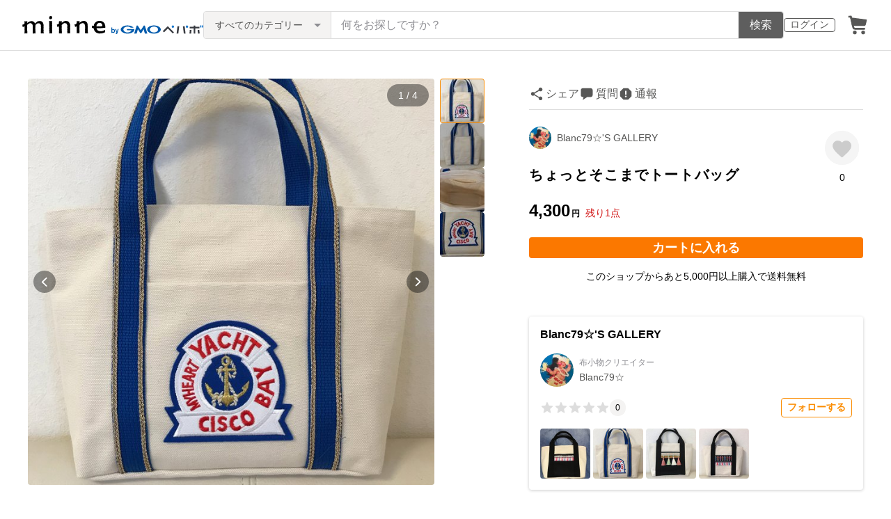

--- FILE ---
content_type: text/html; charset=utf-8
request_url: https://www.google.com/recaptcha/api2/anchor?ar=1&k=6LedJIkqAAAAAO-ttCgbSiz-7ysINpolVR9_xc6R&co=aHR0cHM6Ly9taW5uZS5jb206NDQz&hl=en&v=PoyoqOPhxBO7pBk68S4YbpHZ&size=invisible&anchor-ms=20000&execute-ms=30000&cb=2e6kihcgqit4
body_size: 49685
content:
<!DOCTYPE HTML><html dir="ltr" lang="en"><head><meta http-equiv="Content-Type" content="text/html; charset=UTF-8">
<meta http-equiv="X-UA-Compatible" content="IE=edge">
<title>reCAPTCHA</title>
<style type="text/css">
/* cyrillic-ext */
@font-face {
  font-family: 'Roboto';
  font-style: normal;
  font-weight: 400;
  font-stretch: 100%;
  src: url(//fonts.gstatic.com/s/roboto/v48/KFO7CnqEu92Fr1ME7kSn66aGLdTylUAMa3GUBHMdazTgWw.woff2) format('woff2');
  unicode-range: U+0460-052F, U+1C80-1C8A, U+20B4, U+2DE0-2DFF, U+A640-A69F, U+FE2E-FE2F;
}
/* cyrillic */
@font-face {
  font-family: 'Roboto';
  font-style: normal;
  font-weight: 400;
  font-stretch: 100%;
  src: url(//fonts.gstatic.com/s/roboto/v48/KFO7CnqEu92Fr1ME7kSn66aGLdTylUAMa3iUBHMdazTgWw.woff2) format('woff2');
  unicode-range: U+0301, U+0400-045F, U+0490-0491, U+04B0-04B1, U+2116;
}
/* greek-ext */
@font-face {
  font-family: 'Roboto';
  font-style: normal;
  font-weight: 400;
  font-stretch: 100%;
  src: url(//fonts.gstatic.com/s/roboto/v48/KFO7CnqEu92Fr1ME7kSn66aGLdTylUAMa3CUBHMdazTgWw.woff2) format('woff2');
  unicode-range: U+1F00-1FFF;
}
/* greek */
@font-face {
  font-family: 'Roboto';
  font-style: normal;
  font-weight: 400;
  font-stretch: 100%;
  src: url(//fonts.gstatic.com/s/roboto/v48/KFO7CnqEu92Fr1ME7kSn66aGLdTylUAMa3-UBHMdazTgWw.woff2) format('woff2');
  unicode-range: U+0370-0377, U+037A-037F, U+0384-038A, U+038C, U+038E-03A1, U+03A3-03FF;
}
/* math */
@font-face {
  font-family: 'Roboto';
  font-style: normal;
  font-weight: 400;
  font-stretch: 100%;
  src: url(//fonts.gstatic.com/s/roboto/v48/KFO7CnqEu92Fr1ME7kSn66aGLdTylUAMawCUBHMdazTgWw.woff2) format('woff2');
  unicode-range: U+0302-0303, U+0305, U+0307-0308, U+0310, U+0312, U+0315, U+031A, U+0326-0327, U+032C, U+032F-0330, U+0332-0333, U+0338, U+033A, U+0346, U+034D, U+0391-03A1, U+03A3-03A9, U+03B1-03C9, U+03D1, U+03D5-03D6, U+03F0-03F1, U+03F4-03F5, U+2016-2017, U+2034-2038, U+203C, U+2040, U+2043, U+2047, U+2050, U+2057, U+205F, U+2070-2071, U+2074-208E, U+2090-209C, U+20D0-20DC, U+20E1, U+20E5-20EF, U+2100-2112, U+2114-2115, U+2117-2121, U+2123-214F, U+2190, U+2192, U+2194-21AE, U+21B0-21E5, U+21F1-21F2, U+21F4-2211, U+2213-2214, U+2216-22FF, U+2308-230B, U+2310, U+2319, U+231C-2321, U+2336-237A, U+237C, U+2395, U+239B-23B7, U+23D0, U+23DC-23E1, U+2474-2475, U+25AF, U+25B3, U+25B7, U+25BD, U+25C1, U+25CA, U+25CC, U+25FB, U+266D-266F, U+27C0-27FF, U+2900-2AFF, U+2B0E-2B11, U+2B30-2B4C, U+2BFE, U+3030, U+FF5B, U+FF5D, U+1D400-1D7FF, U+1EE00-1EEFF;
}
/* symbols */
@font-face {
  font-family: 'Roboto';
  font-style: normal;
  font-weight: 400;
  font-stretch: 100%;
  src: url(//fonts.gstatic.com/s/roboto/v48/KFO7CnqEu92Fr1ME7kSn66aGLdTylUAMaxKUBHMdazTgWw.woff2) format('woff2');
  unicode-range: U+0001-000C, U+000E-001F, U+007F-009F, U+20DD-20E0, U+20E2-20E4, U+2150-218F, U+2190, U+2192, U+2194-2199, U+21AF, U+21E6-21F0, U+21F3, U+2218-2219, U+2299, U+22C4-22C6, U+2300-243F, U+2440-244A, U+2460-24FF, U+25A0-27BF, U+2800-28FF, U+2921-2922, U+2981, U+29BF, U+29EB, U+2B00-2BFF, U+4DC0-4DFF, U+FFF9-FFFB, U+10140-1018E, U+10190-1019C, U+101A0, U+101D0-101FD, U+102E0-102FB, U+10E60-10E7E, U+1D2C0-1D2D3, U+1D2E0-1D37F, U+1F000-1F0FF, U+1F100-1F1AD, U+1F1E6-1F1FF, U+1F30D-1F30F, U+1F315, U+1F31C, U+1F31E, U+1F320-1F32C, U+1F336, U+1F378, U+1F37D, U+1F382, U+1F393-1F39F, U+1F3A7-1F3A8, U+1F3AC-1F3AF, U+1F3C2, U+1F3C4-1F3C6, U+1F3CA-1F3CE, U+1F3D4-1F3E0, U+1F3ED, U+1F3F1-1F3F3, U+1F3F5-1F3F7, U+1F408, U+1F415, U+1F41F, U+1F426, U+1F43F, U+1F441-1F442, U+1F444, U+1F446-1F449, U+1F44C-1F44E, U+1F453, U+1F46A, U+1F47D, U+1F4A3, U+1F4B0, U+1F4B3, U+1F4B9, U+1F4BB, U+1F4BF, U+1F4C8-1F4CB, U+1F4D6, U+1F4DA, U+1F4DF, U+1F4E3-1F4E6, U+1F4EA-1F4ED, U+1F4F7, U+1F4F9-1F4FB, U+1F4FD-1F4FE, U+1F503, U+1F507-1F50B, U+1F50D, U+1F512-1F513, U+1F53E-1F54A, U+1F54F-1F5FA, U+1F610, U+1F650-1F67F, U+1F687, U+1F68D, U+1F691, U+1F694, U+1F698, U+1F6AD, U+1F6B2, U+1F6B9-1F6BA, U+1F6BC, U+1F6C6-1F6CF, U+1F6D3-1F6D7, U+1F6E0-1F6EA, U+1F6F0-1F6F3, U+1F6F7-1F6FC, U+1F700-1F7FF, U+1F800-1F80B, U+1F810-1F847, U+1F850-1F859, U+1F860-1F887, U+1F890-1F8AD, U+1F8B0-1F8BB, U+1F8C0-1F8C1, U+1F900-1F90B, U+1F93B, U+1F946, U+1F984, U+1F996, U+1F9E9, U+1FA00-1FA6F, U+1FA70-1FA7C, U+1FA80-1FA89, U+1FA8F-1FAC6, U+1FACE-1FADC, U+1FADF-1FAE9, U+1FAF0-1FAF8, U+1FB00-1FBFF;
}
/* vietnamese */
@font-face {
  font-family: 'Roboto';
  font-style: normal;
  font-weight: 400;
  font-stretch: 100%;
  src: url(//fonts.gstatic.com/s/roboto/v48/KFO7CnqEu92Fr1ME7kSn66aGLdTylUAMa3OUBHMdazTgWw.woff2) format('woff2');
  unicode-range: U+0102-0103, U+0110-0111, U+0128-0129, U+0168-0169, U+01A0-01A1, U+01AF-01B0, U+0300-0301, U+0303-0304, U+0308-0309, U+0323, U+0329, U+1EA0-1EF9, U+20AB;
}
/* latin-ext */
@font-face {
  font-family: 'Roboto';
  font-style: normal;
  font-weight: 400;
  font-stretch: 100%;
  src: url(//fonts.gstatic.com/s/roboto/v48/KFO7CnqEu92Fr1ME7kSn66aGLdTylUAMa3KUBHMdazTgWw.woff2) format('woff2');
  unicode-range: U+0100-02BA, U+02BD-02C5, U+02C7-02CC, U+02CE-02D7, U+02DD-02FF, U+0304, U+0308, U+0329, U+1D00-1DBF, U+1E00-1E9F, U+1EF2-1EFF, U+2020, U+20A0-20AB, U+20AD-20C0, U+2113, U+2C60-2C7F, U+A720-A7FF;
}
/* latin */
@font-face {
  font-family: 'Roboto';
  font-style: normal;
  font-weight: 400;
  font-stretch: 100%;
  src: url(//fonts.gstatic.com/s/roboto/v48/KFO7CnqEu92Fr1ME7kSn66aGLdTylUAMa3yUBHMdazQ.woff2) format('woff2');
  unicode-range: U+0000-00FF, U+0131, U+0152-0153, U+02BB-02BC, U+02C6, U+02DA, U+02DC, U+0304, U+0308, U+0329, U+2000-206F, U+20AC, U+2122, U+2191, U+2193, U+2212, U+2215, U+FEFF, U+FFFD;
}
/* cyrillic-ext */
@font-face {
  font-family: 'Roboto';
  font-style: normal;
  font-weight: 500;
  font-stretch: 100%;
  src: url(//fonts.gstatic.com/s/roboto/v48/KFO7CnqEu92Fr1ME7kSn66aGLdTylUAMa3GUBHMdazTgWw.woff2) format('woff2');
  unicode-range: U+0460-052F, U+1C80-1C8A, U+20B4, U+2DE0-2DFF, U+A640-A69F, U+FE2E-FE2F;
}
/* cyrillic */
@font-face {
  font-family: 'Roboto';
  font-style: normal;
  font-weight: 500;
  font-stretch: 100%;
  src: url(//fonts.gstatic.com/s/roboto/v48/KFO7CnqEu92Fr1ME7kSn66aGLdTylUAMa3iUBHMdazTgWw.woff2) format('woff2');
  unicode-range: U+0301, U+0400-045F, U+0490-0491, U+04B0-04B1, U+2116;
}
/* greek-ext */
@font-face {
  font-family: 'Roboto';
  font-style: normal;
  font-weight: 500;
  font-stretch: 100%;
  src: url(//fonts.gstatic.com/s/roboto/v48/KFO7CnqEu92Fr1ME7kSn66aGLdTylUAMa3CUBHMdazTgWw.woff2) format('woff2');
  unicode-range: U+1F00-1FFF;
}
/* greek */
@font-face {
  font-family: 'Roboto';
  font-style: normal;
  font-weight: 500;
  font-stretch: 100%;
  src: url(//fonts.gstatic.com/s/roboto/v48/KFO7CnqEu92Fr1ME7kSn66aGLdTylUAMa3-UBHMdazTgWw.woff2) format('woff2');
  unicode-range: U+0370-0377, U+037A-037F, U+0384-038A, U+038C, U+038E-03A1, U+03A3-03FF;
}
/* math */
@font-face {
  font-family: 'Roboto';
  font-style: normal;
  font-weight: 500;
  font-stretch: 100%;
  src: url(//fonts.gstatic.com/s/roboto/v48/KFO7CnqEu92Fr1ME7kSn66aGLdTylUAMawCUBHMdazTgWw.woff2) format('woff2');
  unicode-range: U+0302-0303, U+0305, U+0307-0308, U+0310, U+0312, U+0315, U+031A, U+0326-0327, U+032C, U+032F-0330, U+0332-0333, U+0338, U+033A, U+0346, U+034D, U+0391-03A1, U+03A3-03A9, U+03B1-03C9, U+03D1, U+03D5-03D6, U+03F0-03F1, U+03F4-03F5, U+2016-2017, U+2034-2038, U+203C, U+2040, U+2043, U+2047, U+2050, U+2057, U+205F, U+2070-2071, U+2074-208E, U+2090-209C, U+20D0-20DC, U+20E1, U+20E5-20EF, U+2100-2112, U+2114-2115, U+2117-2121, U+2123-214F, U+2190, U+2192, U+2194-21AE, U+21B0-21E5, U+21F1-21F2, U+21F4-2211, U+2213-2214, U+2216-22FF, U+2308-230B, U+2310, U+2319, U+231C-2321, U+2336-237A, U+237C, U+2395, U+239B-23B7, U+23D0, U+23DC-23E1, U+2474-2475, U+25AF, U+25B3, U+25B7, U+25BD, U+25C1, U+25CA, U+25CC, U+25FB, U+266D-266F, U+27C0-27FF, U+2900-2AFF, U+2B0E-2B11, U+2B30-2B4C, U+2BFE, U+3030, U+FF5B, U+FF5D, U+1D400-1D7FF, U+1EE00-1EEFF;
}
/* symbols */
@font-face {
  font-family: 'Roboto';
  font-style: normal;
  font-weight: 500;
  font-stretch: 100%;
  src: url(//fonts.gstatic.com/s/roboto/v48/KFO7CnqEu92Fr1ME7kSn66aGLdTylUAMaxKUBHMdazTgWw.woff2) format('woff2');
  unicode-range: U+0001-000C, U+000E-001F, U+007F-009F, U+20DD-20E0, U+20E2-20E4, U+2150-218F, U+2190, U+2192, U+2194-2199, U+21AF, U+21E6-21F0, U+21F3, U+2218-2219, U+2299, U+22C4-22C6, U+2300-243F, U+2440-244A, U+2460-24FF, U+25A0-27BF, U+2800-28FF, U+2921-2922, U+2981, U+29BF, U+29EB, U+2B00-2BFF, U+4DC0-4DFF, U+FFF9-FFFB, U+10140-1018E, U+10190-1019C, U+101A0, U+101D0-101FD, U+102E0-102FB, U+10E60-10E7E, U+1D2C0-1D2D3, U+1D2E0-1D37F, U+1F000-1F0FF, U+1F100-1F1AD, U+1F1E6-1F1FF, U+1F30D-1F30F, U+1F315, U+1F31C, U+1F31E, U+1F320-1F32C, U+1F336, U+1F378, U+1F37D, U+1F382, U+1F393-1F39F, U+1F3A7-1F3A8, U+1F3AC-1F3AF, U+1F3C2, U+1F3C4-1F3C6, U+1F3CA-1F3CE, U+1F3D4-1F3E0, U+1F3ED, U+1F3F1-1F3F3, U+1F3F5-1F3F7, U+1F408, U+1F415, U+1F41F, U+1F426, U+1F43F, U+1F441-1F442, U+1F444, U+1F446-1F449, U+1F44C-1F44E, U+1F453, U+1F46A, U+1F47D, U+1F4A3, U+1F4B0, U+1F4B3, U+1F4B9, U+1F4BB, U+1F4BF, U+1F4C8-1F4CB, U+1F4D6, U+1F4DA, U+1F4DF, U+1F4E3-1F4E6, U+1F4EA-1F4ED, U+1F4F7, U+1F4F9-1F4FB, U+1F4FD-1F4FE, U+1F503, U+1F507-1F50B, U+1F50D, U+1F512-1F513, U+1F53E-1F54A, U+1F54F-1F5FA, U+1F610, U+1F650-1F67F, U+1F687, U+1F68D, U+1F691, U+1F694, U+1F698, U+1F6AD, U+1F6B2, U+1F6B9-1F6BA, U+1F6BC, U+1F6C6-1F6CF, U+1F6D3-1F6D7, U+1F6E0-1F6EA, U+1F6F0-1F6F3, U+1F6F7-1F6FC, U+1F700-1F7FF, U+1F800-1F80B, U+1F810-1F847, U+1F850-1F859, U+1F860-1F887, U+1F890-1F8AD, U+1F8B0-1F8BB, U+1F8C0-1F8C1, U+1F900-1F90B, U+1F93B, U+1F946, U+1F984, U+1F996, U+1F9E9, U+1FA00-1FA6F, U+1FA70-1FA7C, U+1FA80-1FA89, U+1FA8F-1FAC6, U+1FACE-1FADC, U+1FADF-1FAE9, U+1FAF0-1FAF8, U+1FB00-1FBFF;
}
/* vietnamese */
@font-face {
  font-family: 'Roboto';
  font-style: normal;
  font-weight: 500;
  font-stretch: 100%;
  src: url(//fonts.gstatic.com/s/roboto/v48/KFO7CnqEu92Fr1ME7kSn66aGLdTylUAMa3OUBHMdazTgWw.woff2) format('woff2');
  unicode-range: U+0102-0103, U+0110-0111, U+0128-0129, U+0168-0169, U+01A0-01A1, U+01AF-01B0, U+0300-0301, U+0303-0304, U+0308-0309, U+0323, U+0329, U+1EA0-1EF9, U+20AB;
}
/* latin-ext */
@font-face {
  font-family: 'Roboto';
  font-style: normal;
  font-weight: 500;
  font-stretch: 100%;
  src: url(//fonts.gstatic.com/s/roboto/v48/KFO7CnqEu92Fr1ME7kSn66aGLdTylUAMa3KUBHMdazTgWw.woff2) format('woff2');
  unicode-range: U+0100-02BA, U+02BD-02C5, U+02C7-02CC, U+02CE-02D7, U+02DD-02FF, U+0304, U+0308, U+0329, U+1D00-1DBF, U+1E00-1E9F, U+1EF2-1EFF, U+2020, U+20A0-20AB, U+20AD-20C0, U+2113, U+2C60-2C7F, U+A720-A7FF;
}
/* latin */
@font-face {
  font-family: 'Roboto';
  font-style: normal;
  font-weight: 500;
  font-stretch: 100%;
  src: url(//fonts.gstatic.com/s/roboto/v48/KFO7CnqEu92Fr1ME7kSn66aGLdTylUAMa3yUBHMdazQ.woff2) format('woff2');
  unicode-range: U+0000-00FF, U+0131, U+0152-0153, U+02BB-02BC, U+02C6, U+02DA, U+02DC, U+0304, U+0308, U+0329, U+2000-206F, U+20AC, U+2122, U+2191, U+2193, U+2212, U+2215, U+FEFF, U+FFFD;
}
/* cyrillic-ext */
@font-face {
  font-family: 'Roboto';
  font-style: normal;
  font-weight: 900;
  font-stretch: 100%;
  src: url(//fonts.gstatic.com/s/roboto/v48/KFO7CnqEu92Fr1ME7kSn66aGLdTylUAMa3GUBHMdazTgWw.woff2) format('woff2');
  unicode-range: U+0460-052F, U+1C80-1C8A, U+20B4, U+2DE0-2DFF, U+A640-A69F, U+FE2E-FE2F;
}
/* cyrillic */
@font-face {
  font-family: 'Roboto';
  font-style: normal;
  font-weight: 900;
  font-stretch: 100%;
  src: url(//fonts.gstatic.com/s/roboto/v48/KFO7CnqEu92Fr1ME7kSn66aGLdTylUAMa3iUBHMdazTgWw.woff2) format('woff2');
  unicode-range: U+0301, U+0400-045F, U+0490-0491, U+04B0-04B1, U+2116;
}
/* greek-ext */
@font-face {
  font-family: 'Roboto';
  font-style: normal;
  font-weight: 900;
  font-stretch: 100%;
  src: url(//fonts.gstatic.com/s/roboto/v48/KFO7CnqEu92Fr1ME7kSn66aGLdTylUAMa3CUBHMdazTgWw.woff2) format('woff2');
  unicode-range: U+1F00-1FFF;
}
/* greek */
@font-face {
  font-family: 'Roboto';
  font-style: normal;
  font-weight: 900;
  font-stretch: 100%;
  src: url(//fonts.gstatic.com/s/roboto/v48/KFO7CnqEu92Fr1ME7kSn66aGLdTylUAMa3-UBHMdazTgWw.woff2) format('woff2');
  unicode-range: U+0370-0377, U+037A-037F, U+0384-038A, U+038C, U+038E-03A1, U+03A3-03FF;
}
/* math */
@font-face {
  font-family: 'Roboto';
  font-style: normal;
  font-weight: 900;
  font-stretch: 100%;
  src: url(//fonts.gstatic.com/s/roboto/v48/KFO7CnqEu92Fr1ME7kSn66aGLdTylUAMawCUBHMdazTgWw.woff2) format('woff2');
  unicode-range: U+0302-0303, U+0305, U+0307-0308, U+0310, U+0312, U+0315, U+031A, U+0326-0327, U+032C, U+032F-0330, U+0332-0333, U+0338, U+033A, U+0346, U+034D, U+0391-03A1, U+03A3-03A9, U+03B1-03C9, U+03D1, U+03D5-03D6, U+03F0-03F1, U+03F4-03F5, U+2016-2017, U+2034-2038, U+203C, U+2040, U+2043, U+2047, U+2050, U+2057, U+205F, U+2070-2071, U+2074-208E, U+2090-209C, U+20D0-20DC, U+20E1, U+20E5-20EF, U+2100-2112, U+2114-2115, U+2117-2121, U+2123-214F, U+2190, U+2192, U+2194-21AE, U+21B0-21E5, U+21F1-21F2, U+21F4-2211, U+2213-2214, U+2216-22FF, U+2308-230B, U+2310, U+2319, U+231C-2321, U+2336-237A, U+237C, U+2395, U+239B-23B7, U+23D0, U+23DC-23E1, U+2474-2475, U+25AF, U+25B3, U+25B7, U+25BD, U+25C1, U+25CA, U+25CC, U+25FB, U+266D-266F, U+27C0-27FF, U+2900-2AFF, U+2B0E-2B11, U+2B30-2B4C, U+2BFE, U+3030, U+FF5B, U+FF5D, U+1D400-1D7FF, U+1EE00-1EEFF;
}
/* symbols */
@font-face {
  font-family: 'Roboto';
  font-style: normal;
  font-weight: 900;
  font-stretch: 100%;
  src: url(//fonts.gstatic.com/s/roboto/v48/KFO7CnqEu92Fr1ME7kSn66aGLdTylUAMaxKUBHMdazTgWw.woff2) format('woff2');
  unicode-range: U+0001-000C, U+000E-001F, U+007F-009F, U+20DD-20E0, U+20E2-20E4, U+2150-218F, U+2190, U+2192, U+2194-2199, U+21AF, U+21E6-21F0, U+21F3, U+2218-2219, U+2299, U+22C4-22C6, U+2300-243F, U+2440-244A, U+2460-24FF, U+25A0-27BF, U+2800-28FF, U+2921-2922, U+2981, U+29BF, U+29EB, U+2B00-2BFF, U+4DC0-4DFF, U+FFF9-FFFB, U+10140-1018E, U+10190-1019C, U+101A0, U+101D0-101FD, U+102E0-102FB, U+10E60-10E7E, U+1D2C0-1D2D3, U+1D2E0-1D37F, U+1F000-1F0FF, U+1F100-1F1AD, U+1F1E6-1F1FF, U+1F30D-1F30F, U+1F315, U+1F31C, U+1F31E, U+1F320-1F32C, U+1F336, U+1F378, U+1F37D, U+1F382, U+1F393-1F39F, U+1F3A7-1F3A8, U+1F3AC-1F3AF, U+1F3C2, U+1F3C4-1F3C6, U+1F3CA-1F3CE, U+1F3D4-1F3E0, U+1F3ED, U+1F3F1-1F3F3, U+1F3F5-1F3F7, U+1F408, U+1F415, U+1F41F, U+1F426, U+1F43F, U+1F441-1F442, U+1F444, U+1F446-1F449, U+1F44C-1F44E, U+1F453, U+1F46A, U+1F47D, U+1F4A3, U+1F4B0, U+1F4B3, U+1F4B9, U+1F4BB, U+1F4BF, U+1F4C8-1F4CB, U+1F4D6, U+1F4DA, U+1F4DF, U+1F4E3-1F4E6, U+1F4EA-1F4ED, U+1F4F7, U+1F4F9-1F4FB, U+1F4FD-1F4FE, U+1F503, U+1F507-1F50B, U+1F50D, U+1F512-1F513, U+1F53E-1F54A, U+1F54F-1F5FA, U+1F610, U+1F650-1F67F, U+1F687, U+1F68D, U+1F691, U+1F694, U+1F698, U+1F6AD, U+1F6B2, U+1F6B9-1F6BA, U+1F6BC, U+1F6C6-1F6CF, U+1F6D3-1F6D7, U+1F6E0-1F6EA, U+1F6F0-1F6F3, U+1F6F7-1F6FC, U+1F700-1F7FF, U+1F800-1F80B, U+1F810-1F847, U+1F850-1F859, U+1F860-1F887, U+1F890-1F8AD, U+1F8B0-1F8BB, U+1F8C0-1F8C1, U+1F900-1F90B, U+1F93B, U+1F946, U+1F984, U+1F996, U+1F9E9, U+1FA00-1FA6F, U+1FA70-1FA7C, U+1FA80-1FA89, U+1FA8F-1FAC6, U+1FACE-1FADC, U+1FADF-1FAE9, U+1FAF0-1FAF8, U+1FB00-1FBFF;
}
/* vietnamese */
@font-face {
  font-family: 'Roboto';
  font-style: normal;
  font-weight: 900;
  font-stretch: 100%;
  src: url(//fonts.gstatic.com/s/roboto/v48/KFO7CnqEu92Fr1ME7kSn66aGLdTylUAMa3OUBHMdazTgWw.woff2) format('woff2');
  unicode-range: U+0102-0103, U+0110-0111, U+0128-0129, U+0168-0169, U+01A0-01A1, U+01AF-01B0, U+0300-0301, U+0303-0304, U+0308-0309, U+0323, U+0329, U+1EA0-1EF9, U+20AB;
}
/* latin-ext */
@font-face {
  font-family: 'Roboto';
  font-style: normal;
  font-weight: 900;
  font-stretch: 100%;
  src: url(//fonts.gstatic.com/s/roboto/v48/KFO7CnqEu92Fr1ME7kSn66aGLdTylUAMa3KUBHMdazTgWw.woff2) format('woff2');
  unicode-range: U+0100-02BA, U+02BD-02C5, U+02C7-02CC, U+02CE-02D7, U+02DD-02FF, U+0304, U+0308, U+0329, U+1D00-1DBF, U+1E00-1E9F, U+1EF2-1EFF, U+2020, U+20A0-20AB, U+20AD-20C0, U+2113, U+2C60-2C7F, U+A720-A7FF;
}
/* latin */
@font-face {
  font-family: 'Roboto';
  font-style: normal;
  font-weight: 900;
  font-stretch: 100%;
  src: url(//fonts.gstatic.com/s/roboto/v48/KFO7CnqEu92Fr1ME7kSn66aGLdTylUAMa3yUBHMdazQ.woff2) format('woff2');
  unicode-range: U+0000-00FF, U+0131, U+0152-0153, U+02BB-02BC, U+02C6, U+02DA, U+02DC, U+0304, U+0308, U+0329, U+2000-206F, U+20AC, U+2122, U+2191, U+2193, U+2212, U+2215, U+FEFF, U+FFFD;
}

</style>
<link rel="stylesheet" type="text/css" href="https://www.gstatic.com/recaptcha/releases/PoyoqOPhxBO7pBk68S4YbpHZ/styles__ltr.css">
<script nonce="FdM1fkRCv6xnM5IR8ISRDg" type="text/javascript">window['__recaptcha_api'] = 'https://www.google.com/recaptcha/api2/';</script>
<script type="text/javascript" src="https://www.gstatic.com/recaptcha/releases/PoyoqOPhxBO7pBk68S4YbpHZ/recaptcha__en.js" nonce="FdM1fkRCv6xnM5IR8ISRDg">
      
    </script></head>
<body><div id="rc-anchor-alert" class="rc-anchor-alert"></div>
<input type="hidden" id="recaptcha-token" value="[base64]">
<script type="text/javascript" nonce="FdM1fkRCv6xnM5IR8ISRDg">
      recaptcha.anchor.Main.init("[\x22ainput\x22,[\x22bgdata\x22,\x22\x22,\[base64]/[base64]/MjU1Ong/[base64]/[base64]/[base64]/[base64]/[base64]/[base64]/[base64]/[base64]/[base64]/[base64]/[base64]/[base64]/[base64]/[base64]/[base64]\\u003d\x22,\[base64]\\u003d\x22,\x22wo51wrPDh2UQwoHCoDVdLsKVUsKGUVvCiFfDocK5J8K/wqnDrcO6EcK4RMKINQUsw4liwqbChx5PacOwwp8iwpzCk8KpATDDgcOwwo1hJUTCij9ZwqfDpU3DnsODHsOnecOKcsOdCjPDtV8vN8KDdMONwr7DqVR5FcODwqBmEjjCocOVwqjDjcOuGEV9wprCpG/[base64]/w4XDg1g1ZVfDs8OwWQbDisOMwp4Iw5txbsOlch1tfsOGFkljw6FywoAyw67Ds8OqwoIjDzVGwqFcNcOWwpHCo2N+Wj1ew7QbKnTCqMKawo5uwrQPwq/[base64]/CqE7Ci8O2ecKbwoVaQzzDrcOYw6hRw58Ew67CvsOvU8K5TQFPTMKcw6nCpMOzwo8masOZw5XChcK3SnpHdcK+w60hwqAtWMOPw4oMw7Q0QcOEw485wpNvMsO/wr8/w7rDojDDvWHCksK3w6IjwpDDjyjDs25uQcK5w6Fwwo3CnsKOw4bCjUXDjcKRw69AfgnCk8O4w6rCn13Dt8OqwrPDixXCjsKpdMOPQ3I4Pl3DjxbCksKba8KPMcK0fkFXTzhsw48ew6XCpcKxG8O3A8Kww6ZhUS9lwpVSJT/DlhlnakTCphvCoMK5wpXDkcO7w4VdGVjDjcKAw5zDrXkHwoE4EsKOw4XDvAfChgNkJ8OSw7IhIlQPB8OoIcK/Oi7DljHClAY0w5rCkmBww7jDvR5+w7jDoAoqXRgpAkXCpsKEAiJdbsKETxoewoVpPzIpZGlhH0MCw7fDlsKDwoTDtXzDhQRzwrYdw5bCu1HCncOFw7o+Oj4MKcO/w6/DnFpYw53Cq8KIQGvDmsO3LMKiwrcGwrTDmHoOaDU2K3LCrVx0P8OTwpMpw5BcwpxmwqDCiMObw4h8fE0aOsKaw5JBS8KuYcOPPwjDpksNw6nChVfDvcK1SmHDmcOdwp7CpmEvworCicK4e8Oiwq3Dg14YJAfCrsKVw6rChcKOJidbTQo5V8KWw6/ChMKOw4fCsGvDlCrDgsKww6nDl2pCacKJT8KjRkBXeMOVwoMQwrA9dnnDh8OQRgRcAcKDwr3Dg0Nqw49TIkcRflXCvHjChsKOw7PDqsKuDRHDpMK3w6TDvMKYCjRKck/CnsOwb2TCsh4Lwpd1w5RzL2jDgMOCw4h4CG56NcKfw7JsIsKTw7xQHWZHMzXDg29zZcODwodKwqDChFHCh8OzwpF9fMOia3hVLmkhwpPDlMOnbsKGw6fDuhV+Z0jCpU0uwp90w4HCvWt5Wg5bw5/CnBMqQ0oTN8ORNsOVw64fw6/DtgjDjlYTw6rDvjp1w7PCtioyCMO9w6Bxw4/DhcOrw6zClcKIEcO6w4LDtCk3w6lgw6ZUHsKtH8K2wqUcU8OjwooFwqRBcMOHw4UsBx3DuMO8wrUAw78STMKiEcOWw7DCiMO/HAxuRBfCgTTCkQDDqsKRc8OPwrLCt8O0NAIxLR/Cjj0IGSZGGcK2w64bwocTYGswFsOsw5sICcO1w4BZaMOcw7IfwqbCpRHCth5OOcKiwpbClcKfw47DqcO6w6fDrMKZw4bCksKaw44Uw5NjFsKSXcKaw5V3w63Csg1Rc04ICcOxDyNuUsKOMADDmjl5dGwAwpjCucOGw4LCrcKBeMOlIcKaQXYfw6l8w6/DmlQWX8OZVVvDpSnDn8KgBjPCgMKgdsKLIwxnasO2IMOQOyfDly5mwoA4woI/[base64]/CscOFwoN4wpXDjMKFwp/DkUg5flrCn1QWwq/CmcKhPSzCisKNQMK/[base64]/CtcKlw4wAwqVYPidYw5XCqsK8w7PDgMKSw7DCnSkOB8OBExbDtjBrw7nCn8OffMOLwpHDty7DpMKrwpJUNMKXwoPDtcOvTzYyQMKuw5nCkFIqQGZFw7zDgsK0w40+Qh/[base64]/Drx/CjMKfw73Dt8KoJWRrwrV7w4sfDcKxJsO6wovCgmVuw73DrBNQw5DDhl/[base64]/Clh4HGFZRwr7Co2/DlW/[base64]/Clm9Owp/DkMO0UMKPfXvCuCTDnSvCtcKDbUDDvMOpJ8O0w6p+ewYcayfDocOoWBbDuUc0AC5YdVLCnjLDjcKzQsKgPsKValHDhBrCtj7DlG1JwoAXZ8KSG8OMwqrDihQNVSrDvMKmMjMGw6BWwph7w74ycXELwph/bGXCpDnDsHNJwqjDpMKHwpB6w6zCssKkZWlofMKlcMOiwo9dVMOEw7RDEDsYw7/[base64]/[base64]/[base64]/[base64]/DocK5wpHCjVJmw4HClMKfdsOeM8OHwofDgcKbKMOwejMUXhvDrBk2w7cLwp7DpXXDny3Cu8O6w5/DvzHDicO9RQnDlhlZwrIPFMOUAnjDll7DrldxBsOAKDnCtjdEw4vClyE6w5DCul/DnXgxwpt9Q0c8w5s1wrVYYyDDt1p8dcOAwo0Qwr/Dv8KLGcO9bcKWw4vDl8OCATNDw47DtsKAw5BGw6HCq1rCocO4w4h0wpBgw7PDvMOQw5UaUADCgAwhwr4zw5zDnMO2wpg4HFlEw5dvw5/DgSrCs8O/w6AOwr1uw5woL8OJwpPCkFJ3wpsREU8+w6LDr3XCgSh3wr5iw5jCjgfDsxvDlMOIw4BYJsOTw7PCgREtZ8Onw7wQw501UMK1FcKRw7l2VQsCwr0+wrk8MAxSw7AWw4B/wrcpw4QnIzUrTydlw60hDUw5JMO/FXPDm3sKW0Vvwq5YJ8KuCFXDrnTCp0RIXzTCncK4wrY9XS3Csg/DjG/Dl8OPAcOPbcOrwpxADMK2T8Ktw4Z6wrnDsQl8wrI+N8OGwrjDscOTQsOpJMK1OTXCgsKvGMOwwpJqw71qFVk5TMKywrPChGfDiWLDn0DDgcO4wq4uwolawoTCtVpbDlJ7w6FMbhzDsAACbAPCgz/CgEFnKk8DJ3vCm8O4e8OyLcOgwp7CuXrDvsOEFsKAw70WYMOBYwzCusKaCjhqEcOWUXnDhMO6eiDCp8KWw7/Dl8OXBMK9FMKrf0N6NCzDiMKDFDbCrMK7w4HCqMOYUX3CoSozIcOTJwbCn8O8w68iBcKXw64mI8KQH8KKw5rDkcKSworCpsOTw6hYdMKGwoQwCSs4wrzCjMO0Jh5pMA53wqcqwpZAfcKAWcKCw7F+fsKqwqUww6Ziwo/Cv2IOw4Jmw4AeIHoOwrXCi0RTecOsw7xUw6cjw7VVWsO8w5fDgMKkw5k8ZcOgc03DiArDm8OfwoLDsXHCjWHDssKmw4jCkSrDhCHDpiLDqMK2w5vCpcObHMOQw5x+DsOzP8KPGcOkFsKTw4ERw5dOw6fDosKPwrNGOMKFw6DDmxtgZsKKw7l/wrQnw4R8w7lgVcKFDsOeL8OIBDQKaTd8VWTDngXDmMKbIsKcwq9OQ3MhB8O/wpLDuzjDu3tSCsKKw5jCscO5woXDn8KrNsOGw7jDjTvCksONw7XCvVYPecOfw5E8w4UmwplNw6Exwr91wppqIF9/KsKFScKFwrISRcK8wrvDmMK2w6vDnMKXJ8KrAjzDn8KdQQNZNcOeUjbDtMKrTMOYGUBcMMOJC1lTwrTDuRN9TMKFw5R3w6bCgMKtwo7CqsK8w6/CuQLCnUfChMOqFQo0GCg6wrzDilbDs0bDtA/[base64]/[base64]/[base64]/DmMKPFBXDoE91w4bCv8KCXz3CtifCocKMasOkOk7DqsKXbsOTJj0Vw6oQSsKhMVsbwoUfcjgCwpkrwp9OEsKMBsOLw4VmQ1/DkmzCvhcSwrvDqcKpw55bfsKMw53DoQPDqHfCuXlZJMKGw7rCoTnClMOVK8KrH8Kbw7UxwoxLJn59HVbDtsOTJCrDj8OUwqvCgMO1FEUoRcKTw5EdwpTCmmxcaCF8wqc4w6MuOG10TMO7w7VNemTDiGzChzsVworDksO6w6oIw77DihBmw4HCv8K/QsOSEn0VbVgzw6LDmkjDh29nDhvDpcOTFMK1w7wywpxBLcK4w6XDoTrDo0wlw4oxY8O4BsK8w53DkFlHwqReQArDmMK3w43DplvCtMOHwqpQwqkwOEjCrn1+K0bCn3LCuMKjBsORLsK+wpvCp8OmwoJ9MsOFw4NVYkTDoMKnOA/CkglDLR7Dg8Ofw5LDs8ORwpJUwqXCncKPw5R1w6Nvw44ew7TCtD57w648wok8w50db8K4W8KOacOjw6c9AcO5wrR7SsOGw7E/wqVywrEXw5TCncOyNcOJw4rCq0sJw6RewoICWCpew7rDucKQwpjDp0jDh8OuZMKTw58AdMO9wrZCdVrCpMO/wrbCpRzDgcK8M8K/w7bDoGDCucKKwqEXwrfCgCReZi0Qb8Oiw68BwqrCnsK5cMOlwqDDu8K6wp7ClMOmdj1kO8OPE8KsaFscKGzDsXF0w4FKdVzDq8O7MsO2CcOYwqAgwpbDoWNXw4zDkMKnPcK8dwbDvsK3wpdAXzPDjsKES2RYwrooe8Kcw4kHw4bDmB/DkinDmRLDiMO2YcKFw6TDsHvCjcKDw6vClHF7J8KGeMO9w4nDhFDDuMKre8OGw4DCjsK9AWN0wrrCsVTDsDnDm2xofcO6cnRpHsKZw5nCvsKtdH/CvSTDuinCt8O6w59Swoh4X8Oyw7fCosOrw7l4wothB8KWDXxAwoEVWH7Cn8OuasOtw7XCqkAxQR7DtA/CscKnw7jCrcKUwp/Dqgh9w7zDoXTDlMOyw4ocwo7Cly1yZ8KQFMKdw4fCrMOYLw7Clzh8w6LCgMOnwq52w6nDik/[base64]/DuXhDQlZeIsO4DjBoXX7DscOxUAMreRZzwobCuMOpwobDu8OtIWBLO8Kwwr55wr1fw5nCjsKBNizDuhNeA8OBeBzClsKZLDrDo8OXPMKZwr1PwpDDsgLDnHnCtTfCoF7Cn0/Dm8KYEA9RwpF4wrZbKcOHS8ORPytEYAnCgj/DkErDnXXDrGPDscKpwoNywoTCisKyNUrDrmnCjMKSKzrCnnXDtsKow7EOFsKdFWo5w5jClUbDlwvDg8KtWsO6w7fDoD4ccGrCmTHDnWLCpQQ1V2zCsMODwodOw6rDocK2fR/CnApfN1rDg8KSwoDDsG3DvMOGLyzDjsOJXEdOw498w4/Dv8KIM13Cr8OoMxYBR8KiMAPDhADDq8OkCWjCrTM0U8KgwqLChMKjScOpw5jCkiBnwqFIwplWCmHCqsO/I8K3wpNzOQxGFS16DsKoKgdFWg/DrxlkQRR/[base64]/w6XDkcOxw6MoOB05aj8Cw4DCnkvDsWhsa8KoDzPCmMKpbxLDohbDrsKaZwl4fMKkw5HDgl8Tw73Cm8OXRsOvw7nCs8K/w5hFw7vCs8KNQyvDo2lcwqvCusKYw6Y0RCjDp8OyQsKfw707EsKMw6bCp8Ovw7HCqcOBE8OGwprDgMKJXQAdbzFLJE8Lwq46aihlHWQXD8K+bsOtSm/DkcOaDyBgw4zDtTfChcKDPMOrNMOhwqTCl2UaTS96w5VzH8OEw7EHAMOQwoTDvhPClRA8wqvDjHp+wqxxAiAfw47Cl8O5bH/Dk8KjSsO6bcK/LsOKw7PDnifCiMKbWMK9InrCsArCusOIw5jCrCZUXMO6wpRVAC19f2/Co2ZhdcK8w4F1wp8BQn/CjWzDok01wo9Aw5fDssOlwrnDi8OfCBlEw4Q5f8KFakoaFAbCiDlsZBUXwrATZEthUlY6SQJLQBsTw7EQLXrCqcO8fsOwwqPDvB7DosKnG8OYYCxIwrrDnMOCYgAPwqMAVMKaw6/DnyDDq8KSMSDCmMKZw7LDisOHw4MywrTDgsOaX0wqw4bCiUDCgADCvkE4TRw/[base64]/[base64]/[base64]/w4RnTMOaYGzCnldqw7opOmtcw47CpnNOW8KrSsOFZcKlLcOQZEzChhnDmcOcN8ORPS3CgTbDnMKrN8Kuw7tYdcKMXcKfw7vCp8O+wpwzaMOUwqvDjRPChcO4w7zDs8K1MmgzayfDo03DpgogDcKWEA7DjcKqw70/Kx0lwr/CiMKoZxrDvntBw4XDjxQCVsKQc8Ogw6B7wo4TbCoUwpXCjjHChMKHJGoSWDFbO33ChMO6TiTDsTfCmmMScsOtw7PCr8KxCAd4w6BMwrnCgS9idB/CgU1Ewo56wrRUU0EnFMOGwqfCusOIwqx9w6XDssKxKSPCpMOewrBFwrzCs2/[base64]/AsKoTMKBZ8OAwr7Cr2gjwp0iwrXDgErCvMOuTMK0wpbDt8Kow4RTwpdlw6IbAzbCmsKSG8KGN8Orb2fCh3/Dl8KJw6nDn1YUwotxw73DoMKkwop0wrTCpsKsVMKxQcKNFMKpa1PDsHN4wqDDs0hTfXrCvcOPSEQADsOrFcOxw5xBWyjDoMKSfMOxShvDt0bCscK/w5TCl1xfwpx/w4JOw4jCuzTCrsOBQBYOwrcJw7/[base64]/DhhjCvsOYw6xcBUdlW8OqwqFpLcKfwrbDq8O2SRrDgMO4cMOnwp/[base64]/DuncYw690wrUEXMKjB8OKYQwEYcKMw5PCgh5dXVDDg8K3Whh8LMKaehMVwoVCS3jDo8KPI8KZYCTCplTDr0tZEcOYwpggfQoSHXLCp8OkJV3CusO6wpwOBMKPwozDjcOTbcKbW8K5w5fCscKXwr/CmiZww6XDicKDSMKWBMKzc8KHfzzCtUHCscOESMOyQSEDwopywpHCvmTDoWE7AsKxMT/DnQ8awp4/JX7Dix/[base64]/[base64]/XsOdw6LCnQ7DgT5hw4XDscOVTMK3w7DDvMODw7RUMcOfw7LDnsOjB8KpwpJQRcKCXi7DlcK4w6/CuyM6w5XDssKDam/Ds33DocK3w4hpw4gACcKTwpRadcOqQTnCrcKNPC3Cm0bDhj9JSsKAQk7Djk7ChzLCiSzCu3DDkFcdEMOQVcKSwoLCm8KYw4fDrVjDnHHCuhPCgcKFwpheb0zCsmHDnj/[base64]/DlMOswpMAw4jDhA7DjwDClMOQH1txCsK6SsKebRYLw7psw5AMwpQBw61zwrDCmHfDtcO3K8ONw4hQw4/DocKRUcK/[base64]/ccOFw7xUw5phW18aRsO/w5HCiSUee8KMw53CkcKfwpXDvikhw6rCmklKw7xqw51HwqnDo8O2wr5yTcK+O1oiVgLCqj5rw454OVF2w6DDjMKNw5DDoEw2w43DgMO7KzvCkMOzw7vDoMOvwpjCt2jCo8ONWsOxTcK5wr/CgMKFw4vDk8KGw6zCiMKmwr9Ebw4Awq3DlUfCrQZKWMKJOMKRwqbCjMKCw6M1woDDjMKhw5ddbBZiFw54w6BLw57DtMOoTsKzQirCvcKKwqHDnsOpPsOZBsOfPMKOS8K9IinDvx7CgyfDgVPCusO/CxzDrnrCi8Knw5EAwrnDuzQhwoTDgMOZT8KFQUNrUlQ1w6RKTcKtwrjDjWBbCsKJwpAmwqojElLCvVBZU0A9AinCiGVJQhDDuy/DgXRGw4fDnUVUw7rCiMOFfFVJwp3CosKOw7ltwrR8w7ZUa8OlwoTChBbDgX/CgEVAwq7Dv1bDksKvwrYJwr4tasKCwrHCtMOrwrNvw4slw4LDnBnCth9ISh3Dj8OSw7nCsMOHK8Ogw4/[base64]/CvsKNDMOYY2U2worCs8ORw5PCjHcYO8OYEMOewqPCumTCigHDi17DmDTCiSElBsKrHgZwNQZtwqdgY8KPw7AJVsO8a1EcZDPDpQjCjMKPISzCmjE1HsKeKmnDrsOjK1HDqsOQEMO3KwMrw4jDo8O9W2/CtMOsL2LDpkI3wrdPwrlLwrgUwoIhwr85a27Dk23Dv8OBJRkQMjDClcK1wrsYF1nCi8OJQS/ClynDscK+LMOgI8KLIsO9w5MXwq7DvWDDkQnDjBN8w7zCu8K7Dl9Ww6ctRsOnVsOfw7pUHsOvCXBLX09cwoogSiHCpgLChcOCTWXDpMO5wq/[base64]/[base64]/CugrCsm7DtFstIwJQwrHDnQ09KEfDh0jDlcO0dzNmwrZwEhFkX8KER8O5JlnCpHnDrcO3w7d/wqtaa0ZCw6Y4w5HCuw3Cq0FGMcORAGNvw4VIUcKGKMOhw7bCtzJEwqhOw5/Cg0fCnHTDjcOPNFjDkCDCrnR9w68qWHPDj8KRwotySMOKw7PDjXnCuEzCmRBwR8O0V8OjbsOrJCAvJ1pPwr0awqTDqg4dLcORwrHDqMKDwpseTcOBN8KLw6gvw5EnFcK+wqLDgCrCvTrCqsOBTwnCs8ONAMK9wrbCrnMUAXDDry7Cv8OvwpV/OsO3A8KfwplUw6hiQFXCr8OBH8KAFQFCw4nDll5ew7J1UmLDnhV/w6MiwoxHw50WRB3Dnw3Cu8Kpw5DCgsOvw5jCqW7Cg8Onwr95w7FCwpR3VcKfOsOIY8KuKxDCpMOXw4HDhy3CncKNwr8Ew4TCgHHDg8KhwoLDssOvwoTChcOXYsKTKsOHSEQpwochw5p1KAvChU7DmFjCr8O8woQ1Y8O+Tmo/[base64]/ClcOHEW3Cq0Rrwp8/[base64]/DrxxABCvCll/DksOAMcKtDCNMw63DqcOmVcK2wow+wqlGw7/CjGrClk4Yey7DvMKdXcKQwoIrwpHDhWLDhR09w5LCv0bClsO/Cn4+MiJFdkbDo2Nawp7DiWHCs8O5wqnDslPDhsKlQcKUwp/ClMKXDMOYNx/CqyQqS8OwekTCrcOKXsKCC8KIw6/CqsKvwr42woLCrGvCkB53W01RVn3DjkXDq8OPWMOKw5HCk8K/wrXDl8OVwpp1TGExPzIHbVUhfcO4wqHChy/Dg3UawrViwpXDvMKfw7lAw53CjMKPeRc+w6wLcsKfBH/CpcOpHcOofzd/wqvDqy7DscO9EW8EQsOQwoLDtUYFwpDDpcOXw7t6w57CoC55H8KfYsOnOjHDk8KGdhdEw5g/I8OEXkrCp1l8wotkwrEpwqRwfyjCoB7CjHfDjQTDlHjDnMOPLzx0bwgRwqTDqjgRw77CmsOqw7A4wqvDn8OLbWwCw6pQwptQQ8KBPknCmULDr8OhSVJPP3XDjMK7XQ/CsG9Dw7Akw6U5LTM/MEjCkcKLW0HCkcKVSsK/[base64]/DiwTDvHjDoTYKwolIwr3DuVDDt8KSccOYwofCiMKVw407EwPDgCAHwp5Mwr11wqhPwr1bCcKpQBvClsO0w6XDqcKjbyJpw6RIeBkFw4DDpEPCj10yQMOKVEbDp3TDr8KfwpDDshMKw7fCucKFw5t3ZcKzwofDsQ/[base64]/wrPCiGFuVj1rV8Oqw752RHQ1wqAANMKTw6/[base64]/w6dPw6NVw6Q3wpDCsF0zwrRpdlvCgcO8RcKrwo8ewoTCqzNkw4cZw5fDn1nDshrDm8KAwpR4EMOOEMKqMynCgMKVU8KVw59lw4HCuwkxwosHKmzDkxxgw6IUFTB4amXCmcKwwqbDmcO9fxFYwpvCoHwxU8O1Ix1Fw6R3woXCiB/CsEzDsxzCu8O5wogMw6R+wr7CgMOJbMO6XjTCl8KIwqZYw4JiwqkKw6gSw7o2wrYZw5w/JwFSw6s5LVM4ZSHCoVQ9w6XDl8Kaw5LDgcODTsODb8OrwqkQw5tTdTXDlBo3E3tFwqrDowhZw4DDlMKpw74eZCN9wrLCjcK8alPCm8KEG8KXPz3CvXEteDbDi8O/[base64]/w5IVDWnDlTtTNh7CmXDCoiA8w5vCuQ3ClcK/w7TCgSE7EMKiDXBKQ8OaZ8K5wpLDqsKGwpE2w5rCgsK2ZWvDlxBgw4bDhmNgbMK2woVrwqvCtjzCoQRabiIPw7jDncOGw5ZmwqMHwonDpMK4FgrDqcKywpwZwrAxMMO9TwvCusObwrHCssOPw7/Dnz8Hwr/DnkYlw6U2Az7CscOydjdkY30jf8OpEsKiL2p8P8KRw7rDpFhGwrUjQGzDjmt+wr7CrHjDncOYIwBww7DCmnoOwprCqhlmZHnDhDHCkRvCssOmw7zDjsORd23Diw/ClsOBAzQTwovCg2xEwow9T8KzasOvRTVLwoFDXsKIAnZCwooqwprDmsKsG8OkZgjCvxDCn2DDrWzDvcO9w6vDuMOrw6VjAsOfBSReQH82BUPCvkfCmH/Dk0TDhF4pAcKlPcKMwqrCiy7DhnzDlsK+Tx7DjMKjOMOFwovDt8KbWsO9MMK3w40EN1gjw5TCiH/Ct8Omw7XCnSzCqSXDvSFaw6TCqsO1wo40TMKPw7DCtTLDhcOPFTDDtMOXwqIUWT1HLMKYYEtgw5QIesOawpLDv8KVN8KzwovDiMKPwrvDgRlQwq00w4Qjw7bCjMOCblDDg1bChcKhSgcywqE0woI4FsKteAY5wprCvMO/[base64]/DtsKuwoHDkcKaw7/CusKueQXCisKcPcKJw5cZI3FoDzHCocKmw4HDicKDwpHDrzRuDmVfcwnCmsK3ZsOpUMK9w63DlcOWw7RydsOYcsK9w4rDncOpwoHCkTgYYcKJCUosP8Ktw70CTsK1bcKsw6zCm8K/TyRXNmfDg8Otd8K6Nko/d3TDh8OWOWNUIktPwpwow681GsOMwqpEw6DDi3xGN3vCksOhwoMCwqAFJDknw4HDqsKLBcK9VjPDosOVw5DCnMK2w47DrsKJworCqwjDnsKTwr4DwqzCjsKzEHjCiSVOf8KhwpfDvcOlwoopw6hYfcOww5JQAsOdZMOmwprDoTJQwr/[base64]/CjVVowq0YPsOSwoXCplxWKUHDmsKSE8OvFAoDwoTCkVfCrRlAwr4fw47Ch8OcED9KJ1FwQcOYR8O5W8Kew4DCnsOzwr8zwoosXGHCgcOALAgZwr/[base64]/Cn3/[base64]/ComQ9w57DrCzDkE1twqhYwqAgw7QRalDClMKvPsOEwqfCscOIw516w7YRQh5fYBRSB1fCgyVEI8O2w7fCkRUXIhzDvHN5G8O3w5LDvsOmcsOWw78hw5QAwqvDlCw8w4FFFEhWVwF0K8ORLMOww7dnw6PDhcKywqRdLcK7wr9dI8KqwpBvCzEEwpBOw5HCv8K/DsOPwq/[base64]/DtCXCmQLDjcOORFXCmsOEeXzDrcOgw5M3wrzDnSNQwo/CjXbDkhrDtcOpw5zDr0Ihw4nDpcK7w63DtmzCvsKNw4XDvMOUfcKsElAwRcO2G0N5MQESw5BBwp/DrkbDhiHChcKKElnDvDLCssKZOMKBwr/DpcOHw40AwrTDhF7Dsz8oZnZCw5rDpBnCl8Orw5vCvsOVbcOow7g4Aip0w4sAPE1RHhtKQsKtJSvDq8KOSQ8bwr4iw5XDgsONTMK/aAjCtBJVw6EnJHDCvFwyWMOywofDlmjDkHtfQsKxVDRrwpXDp3MZw4RvX8OvwpbCkcONecKAwp3Cng/CpFBTwrpgwo7DosKowoBOL8OZw43DssKGw5cqCMKSUcOlAQLCujLDqsK5wqNLYcOqbsKHw40CdsKfw5/ChAAlw7LDmDjDoyAYFSd0wpErO8KNw4fDoxDDucO9wonCli4zBMO7bcKxElbDnQrCqwIaDCXDk3JoLMKbL1fDqsOOwrlCCn7Cok/[base64]/VTdPw5vDlhN7wo0jRz1VdjnCmB7CjWfCjMOVwqlkw6XDmcOTwqBfHQh5T8Onw7PDjnLDtnvDosOsOsKHwonCjHTCp8K3FsKHw4QPFjcMRsOowrV5KhfDisOCDcK/[base64]/ClRAgw6LChMKfHz99woYYSMOGFcKVwoRPOmfDn1toRsOcEwzCo8KPCMKQQVvCgG7Dt8OsWgoJw7hWwrzCizHCtSbCphrCoMO/wq/CgMKPOMOjw5NBNMOww4lLwoZoUsOfHiPCkwwDwrHDv8Oaw4/[base64]/DgQlhw5zCucO+w7DDhsKlwoPCnsKjV8KzZ8ORw7d0UMKLw4QIHMOyw5/[base64]/CtsOuQsKww7nDqEtpDlXCqMO4Y37Cnys/w4HDpcOrcU3DqcKawpkWwoJaJMOgIcO0fy7CoC/CkRkTw4oBSlzCisKsw7vCkcOFw6/CgsOhw6Elw7JlwoDCvsKYwp/CgcOpwroHw5rChzfCmGx2w7XDlcKxw6zDq8Oawq3DusKTMEPCksKTeW0EBsKXLsK+JSHCo8Ktw51Cw5DCp8OqwqfDlAtxQMKOOcKFw7bDsMK6FRTDo0Faw4XCpMK3w7XDr8ORwqw/[base64]/CoyxZWwzDtGPDisOSXFcGw45VwobCvkdVZToaVMKuLjzDmsOSOcOawoNLH8O1wpAPw6DDlMOsw7kLwo8Yw7dAIsK/w5MucU/Dvn8BwoMgw6/DmcODFRBoYsOlTXjCkinCrlpXKRNEw4NlwoTDmTbDnH7CilJ3wrXCqGXDoGxOwp5Vwp3CiDHDt8Kaw7IfIBcAF8K6w6jCvcOFw7DDmMKFwofCnlJ4KMOGw6kjwpDDp8K/cml4wq/ClFcnRMOrw6TCk8O2ecOnwrIbdsKOKsKIN3B3w6lbGcOMw7rCrA/CtMO9HzIzQWErw5/CsE1ywqDDoENeGcK1w7B2QMOLwpnDkVvDtcKEwpjDjVNgMA3DqsK8F2bDi215fTnDgsKmwqHDqsODwpbCjDXCscKLLhrCnMKRwq0Vw6vDo11ow4VeAMKkfMKkwo/Do8KiYHJBw7vCnSYtajBWPcKew6NdSMKGwp3CoX/DkSZTdMONABbCn8O1w5DDisK/wqLDj2lxVyQibgt5OMK4w5Z9TnnCisODGMKHZxnCsBDCvR/[base64]/[base64]/[base64]/SWDDn8Kjwqslw6MHw65bXFYywqpLH3EpLMKBSS7CskYkWlwlw6zCnMOxa8K8B8ONw7M/wpU6w6TCkcOnwpbCt8KfdBfDqmjCrhhMXE/CocO7wpdkUR1cwo7CoXsCw7HCrsKoIMOewog0wqJsw7h2wrFWwofDvmLCvk/DrR/DohjCmwRue8OtVsKSNGfDtT7ClCAePsKKwqzCncKuw54sTsOhGcOtw6bCqcKoCmTDusOLwpg3wo5iw4LCrcK2MEDCksO7OsKtw6nDh8KgwqAZw6EZIQPCg8KSWQvDmx/Dq0dodUZNIMOsw4nDtBdqMVTDo8KgVcOXO8KREQMpbH4FU1LCkjHClMK8w4LCj8OMw6hDw7TChDnCmT7Doi/DtsOBwp3CmcOFwrEqw4p+JjlaZVpLw7/DtkHDvyrCsCzCusKREip9QnhCwqkkwo91fMKDwoF+Tj7CrcK/w47CscKUYMKGNMKiw7fDiMK8wpvDqmjCi8Oww5DDi8KAX2QqwpzCgsO3wqTDgAxfw7XDkcK5w77Cly0iw4gwB8KRfBLCvsOow7QCWcO7CAXDkS51eWBZVsOXw6lGIFDDj2DCl3tMNmA5FmvDuMKzwonCp0/[base64]/CjcKPdcKjAwnDqsOowrDCoz3DnUvCvcKhwrnDp8KtWcOFw47CtsOfb1vDrGnDpjDDscO1wppIw4XDkDc5wohfwqhwT8KgwpHCpifDv8KJMcKgHjt+OMOBHk/[base64]/[base64]/MMKMw5wpYT3DizEDCUEYwobCgMK2bF8Ww5HCssKYwoLCpsOeKcKOw6bDk8Ogw5Zhw4jCm8O4wpoWwozCscKyw6TCgQAaw4rDrSHCn8OQa23CmDnDr1bCpi5AL8KTM07Duw0qw6t2w5x3wovDojkLwp4awoPDvMKhw79UwqvDj8K/PjdQF8O1VcOZM8OTwp3CpWzDpBjCg39Owq/[base64]/fMOdZsKZbRbCs8O7w4lHw6/DqyTDvMKmwrcxTAIhwpXDgMOlwq9Aw79JAsKKFhVEw53CncKcBBnCrwnCuAAEQsOFw4V8OcOhX2YzwpfDqjhEcsOtWcKXwrHDt8OyM8KBw7HDt0jCpsKbVXMlL0oreTPDuCHDq8OZPMK/[base64]/w7oRFRZww4JoHcOeHQrDqMOFQ1J9w6DCp1ETaMOYdHXDmMOJw4rCjwfCnUrCqcOlwqTCq1UFacKvEnzCsnrDhcKMw7Nawq7DusO2wpwJDl/DmyUHwqAiScOfVGZZa8KZwp0PXcO7wrfDksO0EW/DocKpw6vDqUXClsKKw7nChMKuwocHw6kgYH0Xw7TCuCoYacKiw6TChsKUGcOlw5TDl8KKwqJgdX9oOsK0PMKVwqMcOcOJJMOQVsO3w4nDr2rChnDCusOIwrrCgMOewoJ8Z8OUwrfDk0MiJznCngQlw7g3woMtwobCiQ7CicOyw6vDh35Ywo/CtsOuLgHCkMOSw5Nbw6nCmzR0wotiwpgcwrBFwo3DgcKyfsOSwqRwwrdfBsKSL8OiUwzCh0nDkcOQX8KmdsKow49Tw6xcFsOkw6AUw45Sw48VBcKfw7fCi8OnZUpHw50TwqHCkcKaJMKIwqLCtcK1w4Rkw77DscOlw5/Dv8OMSxA0wpcsw70AWE1Kw4R+ecOIOMOUw5lZwq0Aw67ClcKOwp9/MsK+woXDrcKML2DCrsKoFRATwoNJDxzCisO0CMKiwo7Dv8O7w4zDkAoQwp/Cs8KHwqA6w4zCgQLDmMOjwpDCvMOAwrA2PWbCjUguKcOQBcKeK8K/[base64]/Ds8KGw7HDu3J2wpouCsKmw5clAsKUwp/[base64]/w4jCrjB0w43Dn8KEw4khw69aS8Kgwql0O8KEw7lHw6fDjMOfG8KJw5vDnsKVT8K/KsO4TsOpM3TCryzDlWdqw4XDom5QFnDDusKVCcOtw4VWwpUebsK/w7/[base64]/DgkrCuGxew59gdznCqMOoQ8KIw4/CtMK0w77CrE46GcKjSSbCsMKgw7XCkQ/CmwPChsKhO8OJUcKhw5tVwr7DqRRgHVVYw6l9w45XI2pnRFhjw4pKw6BRw5XDgFgLIFDCrMKBw558w44yw7PClsKLwp3DisKkScOLKBJ0w7hWw7s+w7kOw6AGwofCgT/CvFfCtsKNw4FPDWFlwo3DhcK4TcOFWl44wrc/EjIPQcOrYAI7Z8OYO8Ouw6DCjcKIUEzCo8KiXSFpfV5Kw5/CrDPDs1rDnxgLcsKsfgPDgl17bcO4EMKMMcOyw6HCnsKzH2gdw4rClsOJw5spQghPfm3CkTBJw7TChsKdc37CimZ7Ck/[base64]/w4JTCBwcwqsYVcKuTsKpwqZ+w5MAVsOBfsKCwpZ+wrLCl0jCnMKowoMpT8Ovw41TYXfChnxYGsOgV8OeKsOvXsKtYXTDrCPCj1PDi2DDtQHDnsOuw5R0wppQwpXCj8K3w4/Csl1cwps4JsKfwqPDrsKXwoLDmE9/[base64]/DgTvDj37DqMKNdMKgw6pFaA4vwpIudkMWWcO6bk0lwqTDqypQwrFsTMKqby0oUcOow7rDkMOZwpnDg8OWbsOMwrsueMK2w4LDkMO8wpLDrmcOaBnDqxsuwp/ClXjDrjAqwrgYMcOvwrTDm8OAw5TCjcOzCH7Dohsxw7/DqsONAMODw4w+wq3Dq1LDmCXDqGfCqVxuXMO8ZxjDiwd+w43ChFQkwrduw6sPKAHDvMOUDMKBecOfTcKTTMKhdcO4BTIPA8KEc8KzamtJwqvCnS/CpGTDmGHChVLCgnhlw7x1O8OTSV0kwp/[base64]/CqMKSdFIlwrbDnsK4WTANNsO/wpDCm0rDoMOERzU7wrfCpMK+CsOnSmjCoMOew6LCmsKdw4jDpWxTw7x8Gjpqw5pXdGI0O1PDiMO3YUXCi1DCo2/Dv8OYCmvChsKgPBTCiXHCnVlgP8KJwoXCpHHCv3YbGUzDjEXDsMOGwpc9GW4mVcOJGsKrwoTCo8KNDRfDngbDv8OPLMO4wrLDqMKYWEDDln7ChS9JwqDCt8OcEsOwYRZ4fyTCmcKBJcKYCcOJEDPCgcK/MMK/[base64]/JcOuw5zCvcKSw559DMOOccOCVV/Ch8ORwrE8wq9+woPChXXCi8Ofw6HCgyvDosKxwqPCocKbIMORbkxqw5PCuw8AXsKwwpHDr8Kpwq7Cq8KdV8KOw4zChMKKCMO/woXCtcK4wqHDpnMXHhUgw4vCpULCmXstw41fCjh/wos4b8KZwpwNwpLDrsK+HsKjB1YYZnHCj8OOMx1xCsKqwroSfsOLw4/DvSk+acKCJsKOw53Dkj7Cv8OOw5A/[base64]/CvcORFnjDisOBw43DgXnCosKrLsKvYcKvw61hwroow53DlinCuXnChcKzw6Z5cGVvecKpw5/DghjDvcKKBnfDlXoww5zCkMKcwoY4wp3CgsOSwr3DpwPDiTAQVH7DizUmDcKvfMOXw6cadcKyUsOxP3Yiw6/CgMOOZ1XCrcKNwqQHc3rDt8K+wp9dw5Y0J8O7XsKUSxLCmg9UMsKBwrTDjRJndcO4HcOww6gQTsOqwrMEGC0JwpNhDzvCgcOaw55KOwnDmy1JJRrDhQkFCMKCworCvhc9w6TDm8KPw79UBsKSw4HDqsOsCsOSw4/DnjvDsS0MaMK0wpMDw4AZHsKswpYNSMKPw6fCvmdURWvDkD9IT29pwrnDvCDCg8Ouw4jDu14OJcOFf13CrEbDhFXCkkPDhkrDkcKMw47Cg1Emw5VIOMOew7PDvWXCvcOKL8Onw4DCo34kMkzDkMOowqbDnUVUI1DDs8ORfsK/w6tUwqHDqsK1W1LCiXjDtjDCq8KowpzDqF1qYMOBPMOyXMKAwoBIwoXCoBDDuMOuw6glAsKnUsKCcMONV8K/w6REw7J0wqBVZ8Oswr7DqcK2w5lJwrHCqsOQw49qwr5EwpY2w4rDnX1Iw4Mdw6PDt8Kfw4rDpwDDtB7DvAbCmSPCqsOBwpjDlsKUwrZfBTd+IWlvalLCvQTDv8OewrPDqMKIY8KUw7JwHWbCkg8OZSLDj0BwFcOjCcKNCQrCvkLDgxTCk3zDrwnCgMOyVHBhwq/Cs8OTJWfDtsKod8OA\x22],null,[\x22conf\x22,null,\x226LedJIkqAAAAAO-ttCgbSiz-7ysINpolVR9_xc6R\x22,0,null,null,null,1,[21,125,63,73,95,87,41,43,42,83,102,105,109,121],[1017145,768],0,null,null,null,null,0,null,0,null,700,1,null,0,\[base64]/76lBhnEnQkZnOKMAhmv8xEZ\x22,0,0,null,null,1,null,0,0,null,null,null,0],\x22https://minne.com:443\x22,null,[3,1,1],null,null,null,1,3600,[\x22https://www.google.com/intl/en/policies/privacy/\x22,\x22https://www.google.com/intl/en/policies/terms/\x22],\x22gxOmYZaYhQHz0DbCTtSxXN49PDH6gFQO2qElbVaohfk\\u003d\x22,1,0,null,1,1769142269397,0,0,[253],null,[128,160],\x22RC-iuiJgDV3GyRNPw\x22,null,null,null,null,null,\x220dAFcWeA4hFpcUJxFRB7b-wpO2YbXmCOoMnmfZtlIn9lQCMSmwvE2jV5lYCm5ghjSCU1YzPEY1JtMEBvgrFFV_F-ynkq3_1TLJ3g\x22,1769225069647]");
    </script></body></html>

--- FILE ---
content_type: application/javascript; charset=UTF-8
request_url: https://assets.minne.com/_next/static/chunks/pages/items/%5Bid%5D-9c4a2711f63bc30e.js
body_size: 34899
content:
(self.webpackChunk_N_E=self.webpackChunk_N_E||[]).push([[2075],{48559:function(e,t,n){(window.__NEXT_P=window.__NEXT_P||[]).push(["/items/[id]",function(){return n(37267)}])},27493:function(e,t,n){"use strict";n.d(t,{Z:function(){return c}});var a=n(85893),i=n(74397),o=n(94755),r=n(67294),s=n(37887),l=n.n(s),c=(0,r.memo)(e=>{let{initialStateFollowed:t,isLogin:n,isOwnPage:s,onAddFollow:c,onRemoveFollow:d}=e,[u,m]=(0,r.useState)(t),[p,h]=(0,r.useState)(!1),_=(0,i.D)();return(0,r.useEffect)(()=>{m(t)},[t]),s?(0,a.jsx)("button",{className:l()["follow-button-disabled"],disabled:!0,children:"フォローする"}):(0,a.jsx)("button",{className:u?l()["followed-button"]:l()["follow-button"],onClick:async e=>{e.stopPropagation(),e.preventDefault(),p||(n?(h(!0),m(e=>!e),(u?await d():await c())||m(e=>!e),h(!1)):_.showMessage("ログインするとフォローできます。",{text:"ログイン",action:o.Z}))},children:u?"フォロー済み":"フォローする"})})},62956:function(e,t,n){"use strict";n.d(t,{Z:function(){return d}});var a=n(85893),i=n(67294),o=n(97819),r=n(95400),s=n(90856),l=n(51069),c=n.n(l),d=(0,i.memo)(e=>{let{url:t,imageUrls:n,productTitle:l,shopName:d,productId:u,isOwner:m=!1,closeHandler:p}=e,h=(0,i.useRef)(null),_=(0,i.useRef)(null);return(0,i.useEffect)(()=>{if(h.current&&_.current){let e=h.current,t=document.createElement("canvas");t.width=e.width+200,t.height=e.height+200;let n=t.getContext("2d");if(null==n)return;n.fillStyle="white",n.fillRect(0,0,t.width,t.height),n.drawImage(e,100,100);let a=t.toDataURL();_.current.setAttribute("href",a)}},[t]),(0,a.jsxs)("div",{className:c()["qr-container"],children:[(0,a.jsxs)("div",{className:c()["qr-display-area"],children:[p&&(0,a.jsx)("button",{className:c()["qr-close-button"],onClick:p,type:"button",children:(0,a.jsx)(o.Z,{alt:"閉じる",src:"/minne/icon/icon-close-gray.svg",width:20,height:20,layout:"fixed"})}),(0,a.jsx)("div",{className:c()["qr-logo"],children:(0,a.jsx)(o.Z,{alt:"minne by GMOペパボ のロゴ",src:"minne/shared/logos/vertical-m.svg",layout:"fill",objectFit:"contain"})}),(0,a.jsx)("div",{className:c()["qr-code"],children:(0,a.jsx)(s.Z,{value:t,ref:h})}),m?(0,a.jsx)("a",{href:"/",download:"qr_".concat(u,".png"),className:c()["qr-download"],ref:_,children:"QRコード画像をダウンロード"}):(0,a.jsx)("p",{className:c()["qr-text"],children:"作品のご購入はこちら"})]}),(0,a.jsxs)("div",{className:c()["qr-description-area"],children:[(0,a.jsx)("p",{className:c()["qr-product-title"],children:l}),(0,a.jsx)("p",{className:c()["qr-shop-name"],children:d}),(0,a.jsx)("ul",{className:c()["qr-image-list"],children:n.slice(0,3).map((e,t)=>(0,a.jsx)("li",{className:c()["qr-image-".concat(t+1)],children:(0,a.jsx)(r.Z,{alt:"作品画像".concat(t+1),layout:"fill",ratio:1,src:e,objectFit:"cover"})},e))})]})]})})},58039:function(e,t,n){"use strict";n.d(t,{Z:function(){return P}});var a=n(85893),i=n(65155),o=n(67294),r=n(68924),s=n.n(r),l=n(32211),c=n.n(l),d=n(50463),u=n.n(d),m=n(95400),p=n(97819);let h=(0,o.memo)(e=>{let{url:t,product:n}=e,i=e=>e&&e.photos&&e.photos.length?e.photos[0].baseUrl:"";return n&&n.isDisplayed?(0,a.jsx)("div",{className:u()["product-card-wrapper"],children:(0,a.jsxs)("a",{href:s()(t),target:"_blank",className:u()["product-card"],children:[(0,a.jsx)("div",{className:"".concat(u()["image-wrapper"]," ").concat(u()["only-pc"]),children:i(n)?(0,a.jsx)(m.Z,{alt:"作品画像",src:i(n),width:158,height:158,quality:100,layout:"intrinsic"}):(0,a.jsx)(p.Z,{alt:"作品画像",src:"/model/photo/large_square.gif",width:158,height:158,layout:"intrinsic"})}),(0,a.jsx)("div",{className:"".concat(u()["image-wrapper"]," ").concat(u()["only-sp"]),children:i(n)?(0,a.jsx)(m.Z,{alt:"作品画像",src:i(n),width:106,height:106,quality:100,layout:"intrinsic"}):(0,a.jsx)(p.Z,{alt:"作品画像",src:"/model/photo/large_square.gif",width:106,height:106,layout:"intrinsic"})}),(0,a.jsxs)("div",{className:u()["product-info-wrapper"],children:[(0,a.jsxs)("div",{className:u()["product-info"],children:[(0,a.jsx)("p",{className:u()["product-name"],children:n.productName}),(0,a.jsx)("p",{className:u()["product-price"],children:n?n.saleFlg?n.price?"".concat(n.price.toLocaleString("ja-JP"),"円"):"":"展示中":""}),(0,a.jsx)("p",{className:u()["product-creator"],children:n.creator.shopName})]}),(0,a.jsx)("button",{className:u()["to-product-button"],children:"作品を見る"})]})]})}):(0,a.jsx)("a",{href:s()(t),target:"_blank",children:t})});var _=n(54611);let g=(0,o.memo)(e=>{var t;let{url:n,productId:i,code:o}=e,r={id:i};o&&(r.code=o);let{data:s}=(0,_.Vxt)({variables:r});return(0,a.jsx)(h,{url:n,product:null!==(t=null==s?void 0:s.product)&&void 0!==t?t:null})}),v=/^https?:\/\/((www\.)?youtube\.com|youtu\.be)/,x=/^https?:\/\/(?:(?:integration-[\w-]+|staging)\.)?minne\.com\/items\/([0-9]+)(?:\?code=(.*))?/,f=[/^https?:\/\/minne\.com/,x,/^https?:\/\/[A-Za-z0-9-]+\.minne\.com/,/^https?:\/\/suzuri\.jp/,/^https?:\/\/((www\.)?twitter\.com|t\.co)/,/^https?:\/\/(www\.)?x\.com/,/^https?:\/\/((www\.)?instagram\.com|instagr\.am)/,/^https?:\/\/((www\.)?facebook\.com|fb\.com|fb\.me)/,/^https?:\/\/viewer\.atrust-cert\.com/,v],b=e=>{for(let t of f)if(t.test(e))return!0;return!1},y=e=>{for(let t of f.slice(1))if(t.test(e))return!0;return!1},j=e=>{let t=e.match(x);return t?t[1]:""},w=e=>{let t=e.match(x);return t?t[2]:""};var P=(0,o.memo)(e=>{let{text:t,youtubeMaxWidth:n,isCardLinkEnabled:r}=e,l=t.split("\n"),d=[],u=0,m=n?"min(100%, ".concat(n,")"):"100%";for(let e=0;e<l.length;e++){let t=(0,i.wS)(l[e]);for(let e=0;e<t.length;e++){let n=t[e],i=n.toString();if(!n.isLink||!b(i)){d.push(i);continue}if(v.test(i)&&!/^https?:\/\/((www\.)?youtube\.com|youtu\.be)\/(c|channel)\//.test(i)){var p;let e=null===(p=i.match(/(?:https:\/\/www\.youtube\.com(?:\/embed\/|\/watch\?v=)|https:\/\/youtu\.be\/)([^\n\r&]+)/))||void 0===p?void 0:p[1];if(e){d.push((0,a.jsx)("div",{style:{width:m},children:(0,a.jsx)("div",{className:c()["youtube-aspect-ratio"],children:(0,a.jsx)("iframe",{src:"https://www.youtube.com/embed/".concat(e,"?origin=https://minne.com"),className:c().youtube,allowFullScreen:!0})})},"link-id-".concat(++u)));continue}}else if(1===t.length&&x.test(i)&&r){d.push((0,a.jsx)(g,{url:i,productId:Number(j(i)),code:w(i)},"link-id-".concat(++u)));continue}let l={href:s()(i),key:"link-id-".concat(++u)};y(i)&&(l.target="_blank",x.test(i)||(l.rel="noopener noreferrer")),d.push((0,o.createElement)("a",l,i))}d.push("\n")}return d.pop(),(0,a.jsx)(a.Fragment,{children:d})})},92522:function(e,t,n){"use strict";n.d(t,{Z:function(){return s}});var a=n(85893),i=n(67294),o=n(42133),r=n.n(o),s=(0,i.memo)((0,i.forwardRef)((e,t)=>{let{title:n,optionItems:i,defaultLabel:o,disabled:s=!1,onChange:l,idForLabel:c,ariaLabel:d,isSelectionRequired:u,hasSelectionRequiredError:m,isLarge:p,isFontBold:h,isAlignCenter:_,disabledDefaultLabel:g}=e;return(0,a.jsxs)(a.Fragment,{children:[(0,a.jsxs)("div",{className:r()["option-title-section"],children:[n&&(0,a.jsx)("label",{className:r().title,htmlFor:c,children:n}),u&&(0,a.jsx)("div",{className:r()["selection-required-label"],children:"必須"})]}),(0,a.jsx)("div",{className:r()["form-wrapper"],children:(0,a.jsxs)("select",{className:"".concat(m?"".concat(r().form," ").concat(r()["selection-required-error"]):r().form," ").concat(p?r()["form--large"]:""," ").concat(h?r()["form--bold"]:""," ").concat(_?r()["form--center"]:""),onChange:l,disabled:s,id:c,ref:t,"aria-label":d,required:u,"data-testid":"my-dropdown",children:[!g&&(0,a.jsx)("option",{className:r().option,value:"",children:null!=o?o:u?"選択してください":"選択しない"}),i.map(e=>(0,a.jsx)("option",{className:r().option,value:e.value,selected:e.selected,children:e.label},e.key))]})})]})}))},93715:function(e,t,n){"use strict";n.d(t,{Z:function(){return s}});var a=n(85893),i=n(67294),o=n(74920),r=n.n(o),s=(0,i.memo)(e=>{let{children:t,isOpened:n,hasScrim:o=!1}=e,s=(0,i.useRef)(null);return(0,i.useEffect)(()=>{if(n){var e;null===(e=s.current)||void 0===e||e.focus(),document.body.style.overflow="hidden"}else document.body.style.overflow="";return()=>{document.body.style.overflow=""}},[n]),(0,a.jsx)(a.Fragment,{children:n&&(0,a.jsx)("div",{"aria-modal":"true",className:n?r().opened:r().closed,ref:s,role:"dialog","aria-labelledby":"modal-heading",tabIndex:-1,children:o?(0,a.jsx)("div",{className:r()["modal-scrim"],children:t}):t})})})},90856:function(e,t,n){"use strict";n.d(t,{Z:function(){return s}});var a=n(85893),i=n(22331),o=n.n(i),r=n(67294),s=(0,r.forwardRef)((e,t)=>{let{value:n,size:i=168,downloadSize:s=1e3}=e,l=(0,r.useRef)(null);return(0,r.useEffect)(()=>{l&&"function"!=typeof l&&l.current&&new(o())({element:l.current,value:n,size:i,level:"Q"}),t&&"function"!=typeof t&&t.current&&new(o())({element:t.current,value:n,size:s,level:"Q"})},[t,n,i,s]),(0,a.jsxs)(a.Fragment,{children:[(0,a.jsx)("canvas",{ref:l,"aria-label":"作品ページのURLを示すQRコード画像"}),(0,a.jsx)("canvas",{ref:t,"aria-label":"作品ページのURLを示すダウンロード用QRコード画像",style:{display:"none"}})]})})},5e3:function(e,t,n){"use strict";n.d(t,{$:function(){return l}});var a=n(85893),i=n(79679),o=n(11163);n(67294);var r=n(91423),s=n.n(r);let l=e=>{let t=e.match(/(\d{4})年(\d{1,2})月(\d{1,2})日/);if(!t)return e;let n=["日","月","火","水","木","金","土"][new Date(parseInt(t[1],10),parseInt(t[2],10)-1,parseInt(t[3],10)).getDay()];return e.replace(/(\d{1,2})日/,"$1日(".concat(n,")"))};t.Z=e=>{let{applicationStartAt:t,applicationEndAt:n,resultAnnouncementAt:r,buttonLabelText:c,isButtonDisabled:d,shouldShowLoginRequired:u,onApplyClick:m}=e,p=(0,o.useRouter)(),h="/users/sign_in?signin_return_to=".concat(encodeURIComponent(p.asPath));return(0,a.jsx)("div",{className:s().container,children:(0,a.jsxs)("div",{className:s().content,children:[(0,a.jsxs)("h2",{className:s().title,children:["この作品は",(0,a.jsx)("a",{href:"https://help.minne.com/hc/ja/articles/47326634831635",target:"_blank",rel:"noreferrer",className:s().titleLink,children:"抽選販売"}),"です"]}),(0,a.jsx)("p",{className:s().description,children:"購入を希望する場合は抽選にお申し込みください。"}),(0,a.jsxs)("div",{className:s().infoList,children:[(0,a.jsxs)("div",{className:s().infoItem,children:[(0,a.jsx)("p",{className:s().infoLabel,children:"応募期間："}),(0,a.jsxs)("p",{className:s().infoValue,children:[l(t)," 〜 ",(0,a.jsx)("br",{}),l(n)]})]}),(0,a.jsxs)("div",{className:s().infoItem,children:[(0,a.jsx)("p",{className:s().infoLabel,children:"結果発表："}),(0,a.jsx)("p",{className:s().infoValue,children:l(r)}),(0,a.jsx)("p",{className:s().disclaimer,children:"※結果の連絡が遅れる場合があります"})]})]}),(0,a.jsx)(i.O,{appearance:"primary",size:"l",isFullWidth:!0,labelText:c,onClick:m,disabled:d}),u&&(0,a.jsxs)("p",{className:s().loginRequired,children:["応募には",(0,a.jsx)("a",{href:h,className:s().loginLink,children:"ログイン"}),"が必要です"]})]})})}},54481:function(e,t,n){"use strict";n.d(t,{Z:function(){return u}});var a=n(85893),i=n(95400),o=n(67294),r=n(97819),s=n(41547),l=n.n(s);let c=(0,o.memo)(e=>{let{id:t,title:n,productsThumbnailImages:i,productsCount:o,userName:r,withBorder:s=!1}=e,c=[,,,,].fill("no_poduct");return i.map((e,t)=>{c[t]=e}),(0,a.jsxs)("a",{href:"/@".concat(r,"/series/").concat(t),className:s?l()["wrapper-card"]:l().wrapper,target:"_top",children:[(0,a.jsx)("div",{className:l().imageWrapper,children:c.map((e,t)=>(0,a.jsxs)("div",{className:l().imageItem,children:[3===t&&(0,a.jsxs)("div",{className:l().stockNum,children:[o,"点"]}),(0,a.jsx)(d,{image:e})]},t))}),(0,a.jsx)("div",{className:s?l()["title-card"]:l().title,children:n})]})}),d=(0,o.memo)(e=>{let{image:t}=e;return"no_poduct"===t?(0,a.jsx)("div",{className:l().defaultBackground}):null===t?(0,a.jsx)(r.Z,{alt:"",src:"/model/photo/large_square.gif",layout:"fill"}):(0,a.jsx)(i.Z,{alt:"",src:t.baseUrl,layout:"fill",ratio:1})});var u=c},8387:function(e,t,n){"use strict";n.d(t,{w:function(){return a}});let a=e=>{let t=(e,t)=>Math.round(e/t*100)/100;return e>=1e12?t(e,1e12)+"TB":e>=1e9?t(e,1e9)+"GB":e>=1e6?t(e,1e6)+"MB":e>=1e3?t(e,1e3)+"KB":e+"B"}},18547:function(e,t,n){"use strict";var a=n(11752);let{publicRuntimeConfig:i}=n.n(a)()();t.Z=()=>"https://".concat(i.host)},94755:function(e,t){"use strict";t.Z=()=>{let e=new URL(window.location.href);window.location.href="/users/sign_in?signin_return_to=".concat(encodeURIComponent(e.pathname+e.search))}},37267:function(e,t,n){"use strict";n.r(t),n.d(t,{__N_SSP:function(){return t2},default:function(){return t7}});var a=n(85893),i=n(15286),o=n(61320),r=n(9008),s=n.n(r),l=n(47786),c=n(18250),d=n.n(c),u=()=>(0,a.jsxs)(a.Fragment,{children:[(0,a.jsxs)(s(),{children:[(0,a.jsx)("meta",{httpEquiv:"content-type",content:"text/html;charset=utf-8"}),(0,a.jsx)("title",{children:"アクセスが拒否されました | ハンドメイドマーケット minne(ミンネ)"})]}),(0,a.jsxs)("div",{className:d().container,children:[(0,a.jsx)("div",{className:d().wrapper,children:(0,a.jsxs)("div",{className:d().error_area,children:[(0,a.jsx)("h1",{children:(0,a.jsx)("a",{href:"https://minne.com/",children:(0,a.jsx)("img",{src:(0,l.v)("service/error_logo.png"),srcSet:(0,l.v)("service/error_logo@2x.png")+" 2x",width:"277",height:"50",alt:"minne by GMOペパボ"})})}),(0,a.jsxs)("div",{className:d().paragraph,children:[(0,a.jsx)("p",{children:"指定されたページへはアクセスできません。"}),(0,a.jsxs)("p",{children:["ご不明な点などございましたら",(0,a.jsx)("a",{href:"/contacts",children:"お問い合わせフォーム"}),"よりお問い合わせください。"]})]})]})}),(0,a.jsxs)("footer",{className:d().footer_container,children:[(0,a.jsx)("div",{className:d()["footer_app-download"],children:(0,a.jsx)(o.Z,{pageType:"error"})}),(0,a.jsx)("address",{children:(0,a.jsxs)("a",{href:"https://pepabo.com",target:"_blank",rel:"noreferrer",children:[(0,a.jsx)("img",{src:(0,l.v)("minne/shared/pepabo.svg"),width:"132",alt:""}),(0,a.jsxs)("div",{children:["\xa9\xa02012-",new Date().getFullYear(),"\xa0",(0,a.jsx)("span",{className:d().b,children:"GMOペパボ株式会社"})]})]})})]})]})]}),m=n(74397),p=n(94301),h=n.n(p),_=n(11752),g=n.n(_);let{serverRuntimeConfig:v,publicRuntimeConfig:x}=g()(),f=v.publicApiEndpoint||x.publicApiEndpoint,b=(e,t,n,a)=>{h()("".concat(f,"/v4/aigent_recommender/events/clicks"),{headers:{"Content-Type":"application/json","X-Client-ID":"6f07d84178fefdc33b6c9c28c6126715c042af2c9e14a40e05d5257f2dbc6e3d","X-Client-Secret":"51abc5b95ea74f05dfcc272087602db6d0aa4f1dc85e44648393961774d73767","X-CSRF-TOKEN":n},method:"POST",body:JSON.stringify({action:"create",format:"json",item_id:e,request_id:t,type:a,controller:"api/v4/aigent_recommender/events/clicks"})}).catch(()=>{})},y=(e,t,n)=>{h()("".concat(f,"/v4/aigent_recommender/events/recommends"),{headers:{"Content-Type":"application/json","X-Client-ID":"6f07d84178fefdc33b6c9c28c6126715c042af2c9e14a40e05d5257f2dbc6e3d","X-Client-Secret":"51abc5b95ea74f05dfcc272087602db6d0aa4f1dc85e44648393961774d73767","X-CSRF-TOKEN":t},method:"POST",body:JSON.stringify({action:"create",format:"json",item_id:e,type:null!=n?n:"item_related_list_another_recommender",controller:"api/v4/aigent_recommender/events/recommends"})}).catch(()=>{})};var j=n(80877),w=n(64487),P=n(11163),C=n(67294),N=n(586),S=n(41856),M=n(62956),I=n(93715),k=n(5e3),R=n(97819),F=n(19853),E=n.n(F);let B=(0,C.memo)(e=>{let{name:t,summary:n,isModalOpened:i,onCloseModal:o}=e,r=e=>{"Escape"===e.key&&o()};return(0,C.useEffect)(()=>(document.body.addEventListener("keydown",r),()=>{document.body.removeEventListener("keydown",r)}),[]),(0,a.jsx)(I.Z,{isOpened:i,hasScrim:!0,children:(0,a.jsx)("div",{className:E().outside,onClick:o,children:(0,a.jsxs)("div",{className:E().container,children:[(0,a.jsx)("button",{className:E()["close-button"],onClick:o,children:(0,a.jsx)(R.Z,{alt:"閉じる",src:"/minne/icon/icon-close-gray.svg",width:24,height:24,layout:"fixed"})}),(0,a.jsx)(R.Z,{alt:"",src:"/banner/popup/coupon-campaign.jpg",width:480,height:480,layout:"intrinsic"}),(0,a.jsx)("div",{id:"modal-heading",className:"".concat(E()["campaign-name"]),children:t}),(0,a.jsx)("div",{className:E()["campaign-summary"],children:n}),(0,a.jsx)("button",{className:E()["action-button"],onClick:o,children:"買い物を続ける"})]})})})});var T=n(85578),A=n.n(T),L=e=>{let{id:t,isForMobile:n,isMobileFirstView:i,onOpenModal:o}=e,r="campaignIdAlreadyClosed",s="".concat(t),[l,c]=(0,C.useState)(!1),d=()=>{localStorage.setItem(r,s),c(!1)};return(0,C.useEffect)(()=>{localStorage.getItem(r)!==s&&c(!0)},[]),(0,a.jsx)(a.Fragment,{children:(l||i)&&(0,a.jsxs)("div",{className:"".concat(n?A()["wrapper-mobile"]:A()["wrapper-pc"]),children:[(0,a.jsxs)("button",{className:i?"".concat(A()["message-only-on-mobile"]," ").concat(A()["message-wrapper"]):A()["message-wrapper"],onClick:o,children:[(0,a.jsx)("div",{className:A()["coupon-icon"],children:(0,a.jsx)(R.Z,{alt:"",src:"/minne/icon/icon-coupon-black.svg",layout:"fill"})}),(0,a.jsxs)("p",{children:["今ならクーポンが使えます！",(0,a.jsx)("span",{children:"詳細はこちら"})]})]}),(0,a.jsx)("button",{className:i?"".concat(A()["non-displayed-on-mobile"]," ").concat(A()["close-button"]):A()["close-button"],onClick:()=>d()})]})})},q=n(34091),D=n.n(q);let O=(0,C.memo)(e=>{let{checked:t,creatorStatus:n,productId:i,creatorId:o,originalImageUrls:r,commentsForCreator:s}=e;return(0,a.jsxs)("div",{className:D().nav_ponkan,children:[(0,a.jsx)("input",{className:D().check,type:"checkbox",checked:t,id:"checked"}),(0,a.jsx)("label",{htmlFor:"checked",className:D()["menu-btn"],children:"\uD83C\uDF4A ぽんかんメニュー"}),(0,a.jsx)("label",{htmlFor:"checked",className:D()["close-menu"],children:"\uD83C\uDD67 メニューを閉じる"}),(0,a.jsxs)("div",{className:D().menu,children:[(0,a.jsxs)("ul",{children:[(0,a.jsx)("li",{children:(0,a.jsx)("a",{href:"/admin/products/".concat(i),target:"_blank",rel:"noreferrer",children:"ポンカンで作品詳細を見る"})}),(0,a.jsx)("li",{children:(0,a.jsx)("a",{href:"/admin/active_admin/users/".concat(o),target:"_blank",rel:"noreferrer",children:"ポンカンでユーザ詳細を見る"})}),(0,a.jsx)("li",{children:(0,a.jsx)("a",{href:"/admin/examination_requests?status=uncheck",target:"_blank",rel:"noreferrer",children:"ポンカンでチェック一覧を見る"})}),n.includes("in_moderation")&&(0,a.jsx)("li",{children:"\uD83D\uDCA3 露出制限中"}),r.map((e,t)=>(0,a.jsx)("li",{children:(0,a.jsxs)("a",{href:e,target:"_blank",rel:"noreferrer",children:["作品のオリジナル画像 ",t+1,"枚目"]})},t))]}),(0,a.jsx)("table",{children:(0,a.jsxs)("tbody",{children:[(0,a.jsx)("tr",{children:(0,a.jsx)("th",{children:"運営コメント"})}),s.map(e=>{let{author:t,body:n,createdAt:i}=e;return(0,a.jsx)("tr",{children:(0,a.jsxs)("td",{children:[(0,a.jsxs)("p",{children:[t," ",null==i?void 0:i.replace(/-/g,"/").replace(/T/g," ").substring(0,19)]}),(0,a.jsx)("div",{children:n})]})},t)})]})})]})]})});var U=n(49107),Z=n(18737),V=n.n(Z);let W=(0,C.memo)(e=>{let{disabled:t,onClick:n}=e,i="minne/page/items/amazonpay-gold.png";return(0,a.jsx)("button",{type:"button",className:V()["amazon-pay-button-with-text"],lang:"ja",disabled:t,onClick:n,"data-testid":"product-cart-amazonpay-button","data-purchase-intent-button-type":"Amazon Payで購入",children:i&&(0,a.jsx)(R.Z,{className:V()["amazon-pay-image"],src:i,alt:"Amazon Pay",layout:"fill"})})});var z=n(37389),G=n.n(z);let Q=(0,C.memo)(e=>{let{disabled:t,onClick:n}=e;return(0,a.jsx)("button",{type:"button",className:G()["apple-pay-button-with-text"],lang:"ja",disabled:t,onClick:n,"data-testid":"product-cart-applepay-button","data-purchase-intent-button-type":"Apple Payで購入"})});var H=n(79679),K=n(87306),X=n.n(K);let J=(0,C.memo)(e=>(0,a.jsxs)("div",{className:X().buttonsContainer,children:["cart"===e.buttonType&&(0,a.jsxs)(a.Fragment,{children:[(0,a.jsx)("div",{className:X().buttonArea,children:(0,a.jsx)(H.O,{appearance:"orange",onClick:e.cartButtonInfo.onClick,disabled:e.cartButtonInfo.disabled,labelText:e.cartButtonInfo.title,"data-testid":"product-cart-button","data-purchase-intent-button-type":e.cartButtonInfo.purchaseIntentButtonType,isFullWidth:!0,size:"l"})}),e.applePayButtonInfo?(0,a.jsx)(Q,{...e.applePayButtonInfo}):e.amazonPayButtonInfo&&(0,a.jsx)(W,{...e.amazonPayButtonInfo})]}),"download"===e.buttonType&&(0,a.jsx)("div",{className:X().buttonArea,children:(0,a.jsx)(H.O,{appearance:"orange",onClick:e.purchasedDigitalProductInfo.onClick,disabled:!1,labelText:"ダウンロードページへ","data-testid":"product-purchased-button",isFullWidth:!0,size:"l"})})]})),Y=(0,C.memo)(e=>{var t,n;let i=(0,P.useRouter)(),o=!e.isLogin&&"DigitalProduct"===e.type,r=(()=>{if(e.isPreSaleProduct)return{title:"販売開始前",stateClass:"disable"};if(e.isBlockFeatureEnabled&&e.isBlockedByLoginUser)return{title:"ブロック中のため購入できません",stateClass:"disable"};let t="PhysicalProduct"===e.type?"カートに入れる":"購入に進む";if(e.isOwnPage||e.loginUserLoading||e.isGalleryClosed)switch(e.productState){case"onSale":if(o)return{title:"ログインして購入",stateClass:"disable"};return{title:t,stateClass:"disable"};case"soldOut":return{title:"SOLD OUT",stateClass:"disable"};case"exhibit":return{title:"展示のみ",stateClass:"disable"};default:return{title:"カートに入れる",stateClass:"disable"}}switch(e.productState){case"onSale":if(o)return{title:"ログインして購入",stateClass:"enable",purchaseIntentButtonType:"ログインして購入"};if(e.isRequestingToAdd)return{title:"送信中",stateClass:"disable"};return{title:t,stateClass:"enable",purchaseIntentButtonType:t};case"soldOut":return{title:"SOLD OUT",stateClass:"disable"};default:return{title:"展示のみ",stateClass:"disable"}}})(),s=!!(null===(t=e.payments)||void 0===t?void 0:t.find(e=>e.paymentType===U.z.AMAZON_PAY&&"DISABLED"!==e.status)),l="onSale"==e.productState&&!e.isPreSaleProduct&&!e.isOwnPage&&!e.loginUserLoading&&!e.isGalleryClosed&&!(e.isBlockFeatureEnabled&&e.isBlockedByLoginUser),c=l&&e.isApplePayAvailable&&"PhysicalProduct"===e.type,d=l&&!c&&!e.isCheckingApplePay&&"PhysicalProduct"===e.type&&e.onClickAmazonPayButton&&!e.isKillSwitchAmazonPay&&s,u=!l||e.isRequestingToAdd,m="DigitalProduct"===e.type&&null!==e.purchaseId,p={buttonType:"cart",cartButtonInfo:{disabled:u,onClick:t=>{o?e.onClickLinkToLoginPageButton(t):"PhysicalProduct"===e.type?e.onClickCartButton(t):e.onClickDigitalPurchaseButton(t)},title:r.title,stateClass:r.stateClass,purchaseIntentButtonType:r.purchaseIntentButtonType},applePayButtonInfo:c?{disabled:e.shouldDisableApplePayButton,onClick:e.onClickApplePayButton}:void 0,amazonPayButtonInfo:d?{disabled:null!==(n=e.shouldDisableAmazonPayButton)&&void 0!==n&&n,onClick:e.onClickAmazonPayButton}:void 0};return(0,a.jsx)(J,{...m?{buttonType:"download",purchasedDigitalProductInfo:{onClick:()=>{i.push("/account/purchases/".concat(e.purchaseId))}}}:p})});var $=n(68924),ee=n.n($);let et=(0,C.memo)(e=>{var t,n,i,o;let{product:r,productState:l}=e;return(0,a.jsx)(s(),{children:r.photos&&r.photos.length>0&&r.saleFlg&&(0,a.jsx)("script",{type:"application/ld+json",dangerouslySetInnerHTML:{__html:JSON.stringify({"@context":"https://schema.org","@type":"Product",brand:{"@type":"Brand",name:ee()(r.creator.nickName)},description:r.description?ee()(r.description):"",image:r.photos.map((e,t)=>({"@type":"ImageObject",contentUrl:"https:".concat(e.baseUrl),name:"".concat(r.productName?ee()(r.productName):""," - 画像").concat(t+1)})),name:r.productName?ee()(r.productName):"",review:r.relatedReviews&&r.relatedReviews.length>0?r.relatedReviews.map(e=>({"@type":"Review",reviewRating:{"@type":"Rating",ratingValue:e.star,bestRating:5,worstRating:1,datePublished:e.commentedAt},author:{"@type":"Person",name:ee()(e.reviewer.nickName)},reviewBody:ee()(e.comment)})):void 0,aggregateRating:r.creator.reviewInfos&&r.creator.reviewInfos.reviewsCount>0?{"@type":"AggregateRating",ratingValue:null!==(i=null===(t=r.creator.reviewInfos)||void 0===t?void 0:t.average)&&void 0!==i?i:0,name:r.productName?ee()(r.productName):"",reviewCount:null!==(o=null===(n=r.creator.reviewInfos)||void 0===n?void 0:n.reviewsCount)&&void 0!==o?o:0,bestRating:5,worstRating:1}:void 0,offers:{"@type":"Offer",url:"https://minne.com/items/".concat(r.id),priceCurrency:"JPY",price:r.price,availability:"onSale"===l?"https://schema.org/InStock":"https://schema.org/SoldOut"}})}})})});var en=n(52202);let{publicRuntimeConfig:ea}=g()();class ei extends Error{constructor(e){super(e),this.name="RequiredCustomsError"}}let eo=e=>{let[t,n]=(0,C.useState)(!1),[a,i]=(0,C.useState)(!0),[o,r]=(0,C.useState)(!1),[s,l]=(0,C.useState)(!1),c=(0,C.useRef)({}),d=(0,C.useCallback)(async()=>{i(!0),n(window.ApplePaySession&&await ApplePaySession.canMakePaymentsWithActiveCard("production"===ea.executionEnv?"merchant.jp.co.paperboy.minne":"merchant.jp.co.paperboy.minne.debug").catch(()=>!1)),i(!1)}),u=(0,C.useCallback)(async e=>{let{productID:t,selectedCustomIDs:n,code:a}=e,i=n.filter(e=>""!==e);window.ApplePaySession&&(l(!0),c.current=await p.paymentRequest(t,i,a,window.location.pathname),l(!1))}),m={"Content-Type":"application/json","X-Client-ID":"6f07d84178fefdc33b6c9c28c6126715c042af2c9e14a40e05d5257f2dbc6e3d","X-Client-Secret":"51abc5b95ea74f05dfcc272087602db6d0aa4f1dc85e44648393961774d73767","X-CSRF-TOKEN":e,"X-Requested-With":"XMLHttpRequest"},p={paymentRequest:(e,t,n,a)=>{let i=new URLSearchParams;return i.set("payment[product_id]",e),t&&t.forEach(e=>{i.append("payment[custom_item_ids][]",e)}),i.set("payment[via]",a),h()("/carts/apple_pay/payment_request?".concat(i),{method:"get",headers:m}).then(e=>e.json()).then(a=>{let i=a.payment_request;return i.productID=e,i.customItemIDs=t,i.code=n,i}).catch(()=>({}))},calculation:(e,t,n,a)=>{let i=new URLSearchParams;return i.set("payment[product_id]",e),t&&t.forEach(e=>{i.append("payment[custom_item_ids][]",e)}),i.set("payment[shipping_id]",n),i.set("payment[via]",a),h()("/carts/apple_pay/calculation/item?".concat(i),{method:"get",headers:m}).then(e=>e.json())},certification:e=>h()("/carts/apple_pay/certificate",{method:"post",headers:m,body:JSON.stringify({url:e})}).then(e=>e.json()),validationAddress:e=>{let t=new URLSearchParams;return Object.entries(e).forEach(e=>{let[n,a]=e;t.set("payment[shippingContact][".concat(n,"]"),a)}),h()("/carts/apple_pay/validation/address?".concat(t),{method:"get",headers:m}).then(e=>e.json())},order:e=>h()("/carts/order",{method:"post",headers:{...m,"X-Requested-With":"XMLHttpRequest"},body:JSON.stringify({payment:e})}).then(e=>e.json())},_=(0,C.useCallback)(e=>{r(!0);let t=t=>{e(t),r(!1)};if(s&&o)return t({status:"disable"});c.current==={}&&t({status:"failure",message:"問題が発生したため支払いを完了できませんでした"});let n=new ApplePaySession(2,c.current);n.onvalidatemerchant=e=>{p.certification(e.validationURL).then(function(e){n.completeMerchantValidation(e)}).catch(function(e){n.abort(e)})},n.onshippingcontactselected=e=>{p.validationAddress(e.shippingContact).then(function(e){let t;t="success"===e.status?ApplePaySession.STATUS_SUCCESS:ApplePaySession.STATUS_INVALID_SHIPPING_POSTAL_ADDRESS,n.completeShippingContactSelection(t,[],c.current.total,c.current.lineItems)}).catch(function(e){n.abort(e)})},n.onshippingmethodselected=e=>{c.current.shippingMethodID=e.shippingMethod.identifier,p.calculation(c.current.productID,c.current.customItemIDs,c.current.shippingMethodID,window.location.pathname).then(function(e){n.validate_required_customs(e);let t={label:"minne",amount:e.amounts.total},a=[];a.push({type:"final",label:"作品代金",amount:e.amounts.products}),a.push({type:"final",label:"送料",amount:e.amounts.shippings}),e.amounts.discount&&a.push({type:"final",label:"割引額",amount:-e.amounts.discount}),e.amounts.use_point&&a.push({type:"final",label:"使うポイント",amount:-e.amounts.use_point}),c.current.lineItems=a,c.current.total=t,n.completeShippingMethodSelection(ApplePaySession.STATUS_SUCCESS,t,a)}).catch(function(e){e instanceof ei?t({status:"invalid",message:e.message}):n.abort(e)})},n.onpaymentauthorized=e=>{let a={product_id:c.current.productID,shipping_id:c.current.shippingMethodID,custom_item_ids:c.current.customItemIDs,code:c.current.code};p.order({...a,...e.payment,via:window.location.pathname}).then(function(e){var a;switch(n.validate_required_customs(e),e.status){case"success":n.completePayment(ApplePaySession.STATUS_SUCCESS);break;case"invalid_shipping_address":n.completePayment(ApplePaySession.STATUS_INVALID_SHIPPING_POSTAL_ADDRESS);break;case"invalid_contact":n.completePayment(ApplePaySession.STATUS_INVALID_SHIPPING_CONTACT);break;case"pin_required":n.completePayment(ApplePaySession.STATUS_PIN_REQUIRED);break;case"pin_incorrect":n.completePayment(ApplePaySession.STATUS_PIN_INCORRECT);break;case"pin_lockout":n.completePayment(ApplePaySession.STATUS_PIN_LOCKOUT);break;default:n.abort(e.errors);return}t("success"==e.status?{status:"success",completeURL:e.complete_url}:{status:"failure",message:null!==(a=e.errors)&&void 0!==a?a:"問題が発生したため支払いを完了できませんでした"})}).catch(function(e){e instanceof ei?t({status:"invalid",message:e.message}):n.abort(e)})},n.validate_required_customs=e=>{if(e.error_codes&&e.error_codes.includes("custom_item_is_not_selected_in_required_customs"))throw new ei(e.errors)},n.abort=e=>{t({status:"failure",message:e})},n.oncancel=()=>{t({status:"cancel"})},n.begin()});return{isApplePayAvailable:t,isCheckingApplePay:a,shouldDisableApplePayButton:o||s,shouldDisableOptionSelectors:o,updatePaymentRequest:u,checkApplePayState:d,startApplePay:_}};var er=n(18547),es=n(39115),el=n(53883),ec=n(65140),ed=n(27484),eu=n.n(ed),em=n(29387),ep=n.n(em),eh=n(70178),e_=n.n(eh),eg=n(73810),ev=n(86727),ex=n(1480),ef=n.n(ex);let eb=(0,C.memo)(()=>(0,a.jsx)("div",{className:ef()["belt-banner"],children:"限定公開作品です"}));var ey=n(92522),ej=n(20920),ew=n(82834),eP=n(63364),eC=n.n(eP);let eN=(0,C.memo)(e=>{let{breadcrumbList:t}=e;return(0,a.jsx)("ul",{className:eC().list,children:t.map((e,t)=>(0,a.jsx)("li",{className:eC().breadcrumbs,children:(0,a.jsx)(ew.Z,{items:e,ariaLabel:"パンくずリスト".concat(t+1)})},t))})});var eS=n(41664),eM=n.n(eS),eI=n(30172),ek=n(95186),eR=n(69447),eF=n(24002);n(66761);var eE=n(95400),eB=n(93841),eT=n.n(eB);let eA=(0,C.memo)(e=>{let{isPlayedVideo:t,isMutedVideo:n,isOpenedModal:i,videoRef:o,updateVideoPlay:r,updateVideoMute:s,updateVideoModal:l}=e;return(0,a.jsxs)("div",{className:eT().controlBar,children:[(0,a.jsxs)("div",{className:eT().controls,children:[(0,a.jsx)("button",{className:eT().controlButton,onClick:()=>{r(o,!t,!0)},children:t?(0,a.jsx)(R.Z,{testId:"icon-pause",alt:"一時停止",src:"/minne/icon/icon-pause-white.svg",width:24,height:24,layout:"intrinsic"}):(0,a.jsx)(R.Z,{testId:"icon-play",alt:"再生",src:"/minne/icon/icon-play-white.svg",width:24,height:24,layout:"intrinsic"})}),(0,a.jsx)("button",{className:eT().controlButton,onClick:()=>{s(o,!n)},children:n?(0,a.jsx)(R.Z,{testId:"icon-mute",alt:"ミュート解除",src:"/minne/icon/icon-mute-white.svg",width:24,height:24,layout:"intrinsic"}):(0,a.jsx)(R.Z,{testId:"icon-volume",alt:"ミュート",src:"/minne/icon/icon-volume-white.svg",width:24,height:24,layout:"intrinsic"})})]}),(0,a.jsx)("div",{className:eT().controls,children:(0,a.jsx)("button",{className:eT().controlButton,onClick:()=>{l(o,!i)},children:i?(0,a.jsx)(R.Z,{testId:"icon-collapse",alt:"拡大表示を終了",src:"/minne/icon/icon-collapse-white.svg",width:24,height:24,layout:"intrinsic"}):(0,a.jsx)(R.Z,{testId:"icon-expand",alt:"拡大表示",src:"/minne/icon/icon-expand-white.svg",width:24,height:24,layout:"intrinsic"})})})]})});var eL=n(8440),eq=n.n(eL);eI.Z.use([ek.Z]);let eD=e=>!!e&&(e.endsWith(".mp4")||e.endsWith(".mov")||e.includes("movie.minne.com")),eO=e=>{let t=e.slice();return t.sort(function(e,t){return null!=e.position&&null!=t.position?e.position-t.position:!e.position&&t.position?1:e.position&&!t.position?-1:e.id-t.id}),t},eU=(0,C.memo)(e=>{let{productImages:t,productVideo:n,options:i}=e,o=null!=i&&!!i.isPagination,r=null!=i&&!!i.isDisplayMinnePlusVideoMessage,[s,l]=(0,C.useState)(!1),[c,d]=(0,C.useState)(null),[u,m]=(0,C.useState)(1),p=(0,C.useRef)(null),[h,_]=(0,C.useState)(!1),[g,v]=(0,C.useState)(!0),[x,f]=(0,C.useState)(0),[b,y]=(0,C.useState)(!1),j=n?2:null,w=()=>{l(!1)},P=(e,t,n)=>{n&&y(!t),N(e,t),_(t)},N=(e,t)=>{e.current&&(t?e.current.play():e.current.pause())},S=(e,t)=>{M(e,t),v(t)},M=(e,t)=>{e.current&&(t?e.current.muted=!0:e.current.muted=!1)},I=(e,t)=>{F(e),l(t)},k=e=>{e.current&&(M(e,g),e.current.currentTime=x,N(e,h))},F=e=>{e.current&&(e.current.pause(),f(e.current.currentTime))},E=e=>{c&&c.slideToLoop(e)},B=eO(t);if(0===B.length&&B.push({id:0,baseUrl:"",caption:null,position:null}),(null==n?void 0:n.url)&&j){let e=[{id:n.id,baseUrl:n.url,caption:null,position:null}];B.splice(j-1,0,...e)}return(0,C.useEffect)(()=>{n&&!s&&j&&p.current&&(E(u-1),k(p))},[s]),(0,C.useEffect)(()=>{n&&j&&(u!==j||b?P(p,!1):P(p,!0))},[u]),(0,a.jsxs)("div",{className:eq().container,children:[s&&(n&&j?(0,a.jsx)(eZ,{hasVideo:!0,sortedProductImages:B,slideIndex:u,isOpened:s,onClose:w,setSlideIndex:m,productVideoIndex:j,isPlayedVideo:h,isMutedVideo:g,isManualStopped:b,updateVideoPlay:P,updateVideoMute:S,updateVideoModal:I,applyVideoState:k,isDisplayMinnePlusVideoMessage:r,hasScrim:!0}):(0,a.jsx)(eZ,{hasVideo:!1,sortedProductImages:B,slideIndex:u,isOpened:s,onClose:w,setSlideIndex:m,hasScrim:!0})),(0,a.jsx)("div",{className:eq()["carousel-wrapper"],children:(0,a.jsxs)(eR.t,{onSwiper:e=>d(e),onRealIndexChange:e=>m(e.realIndex+1),loop:!0,navigation:{prevEl:".swiper-button-prev",nextEl:".swiper-button-next"},children:[(0,a.jsx)("div",{className:eq()["slide-index"],children:"".concat(u," / ").concat(B.length)}),B.map((e,t)=>(0,a.jsx)(eF.o,{children:eD(e.baseUrl)?(0,a.jsxs)("div",{className:eq().videoWrapper,children:[(0,a.jsx)("video",{ref:p,className:"".concat(eq().video," ").concat(eq().fadeInDelay),disablePictureInPicture:!0,playsInline:!0,loop:!0,preload:"metadata",children:(0,a.jsx)("source",{src:e.baseUrl,type:"video/mp4"})}),(0,a.jsxs)("div",{className:eq().videoBottomArea,children:[r&&(0,a.jsx)("div",{className:eq().minnePlusVideoMessageContainer,children:(0,a.jsxs)(eM(),{className:eq().minnePlusVideoMessage,href:"/account/minne_plus",target:"blank",children:[(0,a.jsx)("span",{className:eq().minnePlusVideoMessageIcon,children:(0,a.jsx)(R.Z,{alt:"",src:"/minne/icon/icon-circle-exclamation-white.svg",width:24,height:24,layout:"intrinsic"})}),(0,a.jsx)("span",{className:eq().minnePlusVideoMessageText,children:"minne PLUS会員になると作品動画を公開できます"})]})}),(0,a.jsx)(eA,{isPlayedVideo:h,isMutedVideo:g,isOpenedModal:s,videoRef:p,updateVideoPlay:P,updateVideoMute:S,updateVideoModal:I})]})]}):(0,a.jsxs)(a.Fragment,{children:[(0,a.jsx)("button",{className:eq()["slide-container"],onClick:()=>{l(!0)},children:e.baseUrl?(0,a.jsx)(eE.Z,{alt:"作品画像".concat(t+1,"枚目"),src:e.baseUrl,width:680,height:680,fixedWidth:680,layout:"intrinsic"}):(0,a.jsx)(R.Z,{alt:"作品画像".concat(t+1,"枚目"),src:"/model/photo/large_square.gif",width:680,height:680,layout:"intrinsic"})}),e.caption&&(0,a.jsx)("div",{className:eq()["slide-caption"],children:e.caption})]})},e.id)),(0,a.jsx)("div",{className:"swiper-button-prev ".concat(eq()["swiper-button-prev"])}),(0,a.jsx)("div",{className:"swiper-button-next ".concat(eq()["swiper-button-next"])})]})}),o&&(0,a.jsx)("div",{className:eq()["carousel-pagination"],children:B.map((e,t)=>(0,a.jsx)("button",{onClick:()=>E(t),className:u==t+1?"".concat(eq()["carousel-pagination-button"]," ").concat(eq()["selected-image"]):"".concat(eq()["carousel-pagination-button"]," ").concat(!eD(e.baseUrl)&&eq()["selectable-image"]),children:eD(e.baseUrl)?(0,a.jsx)("div",{className:eq()["carousel-pagenation-video"],children:(0,a.jsx)("span",{className:"".concat(eq().circleIcon," ").concat(eq().small),children:(0,a.jsx)(R.Z,{alt:"作品動画を再生",src:"/minne/icon/icon-play-black.svg",width:24,height:24,layout:"intrinsic"})})}):e.baseUrl?(0,a.jsx)(eE.Z,{className:eq()["carousel-pagination-image"],alt:"作品画像".concat(t+1,"枚目"),src:e.baseUrl,width:64,height:64,layout:"intrinsic"}):(0,a.jsx)(R.Z,{className:eq()["carousel-pagination-image"],alt:"作品画像".concat(t+1,"枚目"),src:"/model/photo/large_square.gif",width:64,height:64,layout:"intrinsic"})},t))})]})}),eZ=(0,C.memo)(e=>{var t;let n=(0,C.useRef)(null),i=(0,C.useCallback)(t=>{"Escape"===t.key&&(e.hasVideo&&e.slideIndex===e.productVideoIndex?e.updateVideoModal(n,!1):e.onClose())},[e.onClose]),o=(0,C.useCallback)(()=>{e.hasVideo&&e.slideIndex===e.productVideoIndex?e.updateVideoModal(n,!1):e.onClose()},[e.onClose]),r=(0,C.useCallback)(e=>{e.stopPropagation()},[]),s=(0,C.useCallback)(e=>{e.currentTarget.offsetWidth>e.currentTarget.offsetHeight?e.currentTarget.style.width="100%":e.currentTarget.style.height="100%"},[]);return(0,C.useEffect)(()=>(document.body.addEventListener("keydown",i),()=>{document.body.removeEventListener("keydown",i)}),[]),(0,C.useEffect)(()=>{e.isOpened&&e.hasVideo&&n.current&&e.applyVideoState(n)},[e.isOpened]),(0,C.useEffect)(()=>{e.hasVideo&&(e.slideIndex!==e.productVideoIndex||e.isManualStopped?e.updateVideoPlay(n,!1):e.updateVideoPlay(n,!0))},[e.slideIndex]),(0,a.jsx)(I.Z,{isOpened:e.isOpened,hasScrim:e.hasScrim,children:(0,a.jsxs)("div",{className:eq()["modal-container"],onClick:function(t){t.target.closest(".js-modal-content")||(e.hasVideo&&e.slideIndex===e.productVideoIndex?e.updateVideoModal(n,!1):e.onClose())},children:[(0,a.jsxs)("div",{className:"".concat(eq()["modal-carousel"]," js-modal-content"),children:[(0,a.jsx)("button",{onClick:()=>e.hasVideo&&e.slideIndex===e.productVideoIndex?e.updateVideoModal(n,!1):e.onClose(),className:eq()["modal-close-button"],"aria-label":"画像を閉じる"}),(0,a.jsxs)(eR.t,{initialSlide:e.slideIndex-1,onRealIndexChange:t=>e.setSlideIndex(t.realIndex+1),loop:!0,navigation:{prevEl:".swiper-button-prev",nextEl:".swiper-button-next"},children:[e.sortedProductImages.map((t,i)=>(0,a.jsx)(eF.o,{children:(0,a.jsx)("div",{className:eq()["modal-slide-container"],onClick:o,children:t.baseUrl?eD(t.baseUrl)?e.hasVideo&&(0,a.jsxs)("div",{className:eq().videoWrapper,children:[(0,a.jsx)("video",{ref:n,className:"".concat(eq().video," ").concat(eq().fadeInDelay),disablePictureInPicture:!0,playsInline:!0,loop:!0,preload:"metadata",onClick:r,children:(0,a.jsx)("source",{src:t.baseUrl,type:"video/mp4"})}),(0,a.jsxs)("div",{className:eq().videoBottomArea,onClick:r,children:[e.isDisplayMinnePlusVideoMessage&&(0,a.jsx)("div",{className:eq().minnePlusVideoMessageContainer,children:(0,a.jsxs)(eM(),{className:eq().minnePlusVideoMessage,href:"/account/minne_plus",target:"blank",children:[(0,a.jsx)("span",{className:eq().minnePlusVideoMessageIcon,children:(0,a.jsx)(R.Z,{alt:"",src:"/minne/icon/icon-circle-exclamation-white.svg",width:24,height:24,layout:"intrinsic"})}),(0,a.jsx)("span",{className:eq().minnePlusVideoMessageText,children:"minne PLUS会員になると作品動画を公開できます"})]})}),(0,a.jsx)(eA,{isPlayedVideo:e.isPlayedVideo,isMutedVideo:e.isMutedVideo,isOpenedModal:e.isOpened,videoRef:n,updateVideoPlay:e.updateVideoPlay,updateVideoMute:e.updateVideoMute,updateVideoModal:e.updateVideoModal})]})]}):(0,a.jsx)("img",{src:t.baseUrl,alt:"作品画像".concat(i+1,"枚目"),onClick:r,onLoad:s,className:eq()["modal-slide-img"]}):(0,a.jsx)(R.Z,{alt:"作品画像".concat(i+1,"枚目"),src:"/model/photo/large_square.gif",width:760,height:760,layout:"intrinsic"})})},t.id)),(0,a.jsx)("div",{className:"swiper-button-prev ".concat(eq()["swiper-button-prev"])}),(0,a.jsx)("div",{className:"swiper-button-next ".concat(eq()["swiper-button-next"])})]})]}),(0,a.jsx)("div",{className:eq()["modal-slide-index"],children:"".concat(e.slideIndex," / ").concat(e.sortedProductImages.length)}),(null===(t=e.sortedProductImages[e.slideIndex-1])||void 0===t?void 0:t.caption)&&(0,a.jsx)("div",{className:eq()["modal-slide-caption"],children:e.sortedProductImages[e.slideIndex-1].caption})]})})});var eV=n(4444),eW=n(58039),ez=n(26565),eG=n.n(ez);let eQ=(0,C.memo)(e=>{let{description:t}=e,[n,i]=(0,C.useState)(!0),[o,r]=(0,C.useState)(!1),[s,l]=(0,C.useState)(!1),c=(0,C.useRef)(null);return(0,C.useEffect)(()=>{c.current&&((null==c?void 0:c.current.clientHeight)>144&&r(!0),i(!1))},[c]),(0,a.jsx)("div",{className:eG().container,children:(0,a.jsxs)("div",{className:"".concat(n?eG().isInitialOpened:o?s?eG().isOpened:eG().isClosed:eG().isFullyOpened),children:[(0,a.jsx)("div",{className:eG().content,ref:c,onClick:()=>l(!0),children:(0,a.jsxs)(a.Fragment,{children:[(0,a.jsx)("div",{className:eG()["raw-content"],children:t}),(0,a.jsx)("div",{className:eG()["complete-content"],children:(0,a.jsx)(eW.Z,{text:t,youtubeMaxWidth:"35rem"})})]})}),(0,a.jsx)("div",{className:eG()["show-more-container"],children:(0,a.jsx)("button",{type:"button",className:eG()["show-more"],onClick:()=>l(!s),children:s?"作品説明を閉じる":"作品説明をすべて見る"})})]})})});var eH=n(40339);let eK=e=>{throw Error("Unexpected value. Should have been never.")},eX=e=>{switch(e){case"buckwheat":return"そば";case"crab":return"かに";case"egg":return"卵";case"milk":return"乳";case"peanut":return"落花生";case"shrimp":return"えび";case"wheat":return"小麦";case"walnut":return"くるみ";default:return eK(e)}};var eJ=n(8387),eY=n(73305),e$=n.n(eY);let e0=(0,C.memo)(e=>{let{size:t,daysBeforeShipping:n,shippings:i,notes:o,allergens:r,isFood:s,file:l,isWalnutAllergenEnabled:c}=e,[d,u]=(0,C.useState)(!1);return(0,a.jsxs)("div",{className:e$()["information-group"],children:[s&&(0,a.jsxs)("div",{className:e$()["information-item"],children:[(0,a.jsxs)("h2",{className:"".concat(e$()["information-title"]," ").concat(e$()["with-tooltip"]),children:[c?"アレルギー表示（8品目中）":"アレルギー表示（7品目中）",(0,a.jsx)("div",{className:e$()["tooltip-wrapper"],children:(0,a.jsx)(eH.Z,{message:c?"えび、かに、小麦、そば、卵、乳、落花生（ピーナッツ）、くるみを含む場合、表示されます。":"えび、かに、小麦、そば、卵、乳、落花生（ピーナッツ）を含む場合、表示されます。",initialTooltipPosition:"bottom"})})]}),(0,a.jsxs)("div",{className:e$()["information-content"],children:[(0,a.jsx)("div",{className:e$()["information-text"],children:r&&r.length>0?r.map((e,t)=>(0!==t?"・":"")+eX(e)):c?"8品目は含まれません":"7品目は含まれません"}),(0,a.jsx)("div",{className:e$().inputNotes,children:(0,a.jsx)("p",{className:e$().note,children:"※「くるみ」がアレルギー表示の対象品目に新たに追加されました。作品によっては表示がなくても含まれる可能性があります。アレルギーをお持ちの方は必ず購入前にショップにご確認ください。"})})]})]}),l&&(0,a.jsxs)(a.Fragment,{children:[l.extension&&(0,a.jsxs)("div",{className:e$()["information-item"],children:[(0,a.jsx)("h2",{className:e$()["information-title"],children:"ファイル形式"}),(0,a.jsx)("div",{className:e$()["information-content"],children:(0,a.jsx)("div",{className:e$()["information-text"],children:l.extension.toUpperCase()})})]}),(0,a.jsxs)("div",{className:e$()["information-item"],children:[(0,a.jsx)("h2",{className:e$()["information-title"],children:"ファイル容量"}),(0,a.jsx)("div",{className:e$()["information-content"],children:(0,a.jsx)("div",{className:e$()["information-text"],children:(0,eJ.w)(l.byteSize)})})]})]}),t&&(0,a.jsxs)("div",{className:e$()["information-item"],children:[(0,a.jsx)("h2",{className:e$()["information-title"],children:"サイズ"}),(0,a.jsx)("div",{className:e$()["information-content"],children:(0,a.jsx)("div",{className:e$()["information-text"],children:t})})]}),"number"==typeof n&&(0,a.jsxs)("div",{className:e$()["information-item"],children:[(0,a.jsxs)("h2",{className:e$()["information-title"],children:["発送までの目安",(0,a.jsx)("div",{className:e$()["tooltip-wrapper"],children:(0,a.jsx)(eH.Z,{message:"[発送までの目安]は、minneでの入金確認が完了してから作品が発送されるまでの予定日数です。",initialTooltipPosition:"bottom"})})]}),(0,a.jsx)("div",{className:e$()["information-content"],children:(0,a.jsx)("div",{className:e$()["information-text"],children:0===n?"即日":"".concat(n,"日")})})]}),i&&(0,a.jsxs)("div",{className:"".concat(d?e$()["is-information-open"]:e$()["is-information-close"]," ").concat(e$()["information-item"]),children:[(0,a.jsxs)("h2",{className:e$()["information-title"],children:[(0,a.jsx)("button",{className:e$()["information-title-button"],onClick:()=>{d?u(!1):u(!0)},children:"配送方法・送料"}),(0,a.jsx)("span",{className:e$()["information-title-text-disp-lg"],children:"配送方法・送料"})]}),(0,a.jsx)("div",{className:e$()["information-content"],children:(0,a.jsx)("div",{className:e$()["information-table"],children:i.map((e,t)=>(0,a.jsxs)("div",{className:e$()["table-row"],children:[(0,a.jsx)("div",{className:e$()["table-row-label"],children:e.shippingMethod}),(0,a.jsxs)("div",{className:e$()["table-cell"],children:[e.shippingCost,"円",(0,a.jsxs)(a.Fragment,{children:["（",(0,a.jsx)("a",{href:"https://help.minne.com/hc/ja/articles/4406260089619",title:"追加送料について",target:"_blank",rel:"noopener noreferrer",children:"追加送料"}),"：",e.additionalShippingCost.toLocaleString("ja-JP"),"円）"]}),(0,a.jsx)("br",{}),e.shippingArea]})]},t))})})]}),(0,a.jsxs)("div",{className:e$()["information-item"],children:[(0,a.jsx)("h2",{className:e$()["information-title"],children:"購入の際の注意点"}),(0,a.jsx)("div",{className:e$()["information-content"],children:(0,a.jsx)("div",{className:e$()["information-description"],children:o&&(0,a.jsx)(eW.Z,{text:o,youtubeMaxWidth:"35rem"})})})]})]})});var e1=n(54481),e4=n(4060),e2=n.n(e4);let e7=(0,C.memo)(e=>{let{item:t,color:n="gray",size:i="medium"}=e,o="".concat(e2()["chip-"+n]," ").concat("small"===i?e2().small:"");return(0,a.jsx)(a.Fragment,{children:t.isNextjs?(0,a.jsx)(eM(),{href:t.href,className:o,children:t.label}):(0,a.jsx)("a",{className:o,href:t.href,children:t.label})})});var e5=n(28858),e8=n.n(e5);let e3=e=>{let{level1CategorySlug:t,level2CategorySlug:n,charGroupId:a,charId:i}=e;return t&&n?"/category/saleonly/".concat(t,"/").concat(n,"?characteristic_groups=").concat(a,"&characteristics=").concat(i):"/category/saleonly?characteristic_groups=".concat(a,"&characteristics=").concat(i)},e6=(0,C.memo)(e=>{var t;let{level2Category:n,hashtags:i,registeredCharacteristicGroups:o,seriesList:r,userName:s}=e,l=null==n?void 0:n.level1Category,c=null==r?void 0:r.slice(0,4),[d,u]=(0,C.useState)(!1),m=(0,C.useRef)(null),p=()=>{var e;null==m||null===(e=m.current)||void 0===e||e.scrollIntoView({behavior:"smooth",block:"start"})};return(0,a.jsxs)(a.Fragment,{children:[(0,a.jsx)("h2",{className:e8().title,children:"関連の作品を探す"}),l&&n&&(0,a.jsxs)("div",{className:e8().section,children:[(0,a.jsx)("h3",{className:e8()["section-title"],children:"カテゴリー"}),(0,a.jsxs)("div",{className:e8()["category-link"],children:[(0,a.jsx)(eM(),{href:"/category/saleonly/".concat(l.slug),children:l.name}),(0,a.jsx)("div",{className:e8()["category-arrow"],children:(0,a.jsx)(R.Z,{alt:"",src:"/minne/icon/icon-chevron-right-gray.svg",layout:"fill"})}),(0,a.jsx)(eM(),{href:"/category/saleonly/".concat(l.slug,"/").concat(n.slug),children:n.name})]})]}),i&&i.length>0&&(0,a.jsxs)("div",{className:e8().section,children:[(0,a.jsx)("h3",{className:e8()["section-title"],children:"ハッシュタグ"}),(0,a.jsx)("div",{className:e8()["chip-wrapper"],children:i.map((e,t)=>(0,a.jsx)(e7,{item:{label:"#"+e.name,href:l&&n?"/category/saleonly/".concat(l.slug,"/").concat(n.slug,"?q=").concat(encodeURIComponent("#"+e.name)):"/category/saleonly?q=".concat(encodeURIComponent("#"+e.name))}},t))})]}),o&&o.length>0&&o.map(e=>(0,a.jsxs)("div",{className:e8().section,children:[(0,a.jsx)("h3",{className:e8()["section-title"],children:e.name}),(0,a.jsx)("div",{className:e8()["chip-wrapper"],children:e.registeredCharacteristics.map(t=>(0,a.jsx)(e7,{item:{label:t.name,href:e3({level1CategorySlug:null==l?void 0:l.slug,level2CategorySlug:null==n?void 0:n.slug,charGroupId:e.id,charId:t.id}),isNextjs:!0}},t.name))})]},e.name)),r&&r.length>0&&(0,a.jsxs)("div",{ref:m,className:e8()["series-section"],children:[(0,a.jsx)("h3",{className:e8()["section-title"],children:"シリーズ"}),(0,a.jsxs)("div",{className:e8()["series-wrapper"],children:[(0,a.jsx)("ul",{className:e8().seriesList,children:null===(t=d?r:c)||void 0===t?void 0:t.map((e,t)=>(0,a.jsx)("li",{className:e8().seriesItem,children:(0,a.jsx)(e1.Z,{id:e.id,title:e.title,productsThumbnailImages:e.productsThumbnailImages,productsCount:e.productsCount,userName:s,withBorder:!0})},t))}),r.length>4&&(0,a.jsx)("button",{className:d?e8()["series-show-down"]:e8()["series-show-more"],onClick:()=>{d&&p(),u(e=>!e)},children:d?"シリーズを閉じる":"すべて見る"})]})]})]})});var e9=n(68817),te=n(14952),tt=n(39386),tn=n.n(tt);let ta=(0,C.memo)(e=>{var t;let{product:n,onAddFavorite:i,onRemoveFavorite:o,publicationList:r=[],isLoggedIn:s=!1,isOwner:l=!1,isGalleryClosed:c=!1,isPreSaleProduct:d=!1,isLotteryProduct:u=!1}=e,[m,p]=(0,C.useState)(n.favoriteCount),h=async()=>{p(m+1);try{await i(n.id,n.creator.id)}catch(e){throw p(m-1),e}},_=async()=>{p(m-1);try{await o(n.id)}catch(e){throw p(m+1),e}};return(0,a.jsx)(a.Fragment,{children:(0,a.jsxs)("div",{className:tn()["product-wrapper"],children:[(0,a.jsxs)("div",{className:tn()["shop-info-wrapper"],children:[(0,a.jsxs)("div",{className:tn()["shop-info"],"data-stt-ignore":!0,children:[(0,a.jsx)("div",{className:tn()["shop-image"],children:(0,a.jsx)(te.Z,{width:"100%",height:"100%",creatorPageLink:"/@".concat(n.creator.name),alt:"".concat(n.creator.name,"さんのショップ"),imageSrc:null===(t=n.creator.profile.avatar)||void 0===t?void 0:t.thumbUrl,fixedWidth:100})}),(0,a.jsx)("a",{href:"/@".concat(n.creator.name),className:tn()["shop-name"],children:n.creator.shop.name})]}),r.length>0&&(0,a.jsx)("div",{className:tn()["publication-label-list"],children:r.map((e,t)=>(0,a.jsx)(e7,{item:e,color:"orange",size:"small"},t))}),(0,a.jsxs)("div",{className:tn()["product-info"],children:[(0,a.jsx)("h1",{className:tn()["product-name"],children:n.productName}),(n.saleFlg||u)&&(0,a.jsxs)(a.Fragment,{children:[(0,a.jsxs)("div",{className:tn()["sale-info"],children:[(0,a.jsxs)("div",{className:tn().price,children:[n.price&&n.price.toLocaleString("ja-JP"),(0,a.jsx)("span",{className:tn()["price-unit"],children:"円"})]}),"PhysicalProduct"!==n.__typename||u?null:d?(0,a.jsxs)("div",{className:tn()["stock-gray"],children:["販売予定数：",n.stockNum,n.unit]}):n.stockNum&&n.stockNum>5?(0,a.jsx)("div",{className:tn()["stock-gray"],children:"在庫あり"}):(0,a.jsxs)("div",{className:tn()["stock-red"],children:["残り",n.stockNum,n.unit]})]}),!c&&"PhysicalProduct"===n.__typename&&n.purchaseLimit&&(0,a.jsxs)("p",{className:tn()["purchase-limit"],children:["ひとり",n.purchaseLimit.quantity,n.unit,"まで"]})]})]})]}),(0,a.jsxs)("div",{className:tn().favorite,children:[(0,a.jsx)("div",{className:tn()["favorite-button"],children:(0,a.jsx)(e9.Z,{initiallyFavored:n.isFavored,width:"100%",onAddFavorite:h,onRemoveFavorite:_,isLoggedIn:s,isDisabled:l})}),(0,a.jsx)("div",{className:tn()["favorite-count"],children:m.toLocaleString("ja-JP")})]})]})})});var ti=n(11195),to=n(95641),tr=n.n(to);let ts=(0,C.memo)(e=>{let{isSelected:t,reviewsCount:n,text:i,onClickTab:o}=e;return(0,a.jsxs)("button",{className:"".concat(tr().wrapper," ").concat(t?tr()["underline-selected"]:tr()["underline-unselected"]),onClick:o,children:[(0,a.jsx)("div",{className:tr().text,children:i}),(0,a.jsx)(ti.Z,{content:n})]})});var tl=n(89755),tc=n.n(tl),td=n(89741),tu=n(96198),tm=n(22018),tp=n.n(tm);let th=(0,C.memo)(e=>{var t,n;let[i,o]=(0,C.useState)(!1),[r,s]=(0,C.useState)(""),[l,c]=(0,C.useState)(""),d=(e,t)=>{s(e),c(t),o(!0)},u=()=>{o(!1)},m=e.reviewImageUrl?"https:"+e.reviewImageUrl:"";return(0,a.jsxs)("div",{className:tp().container,children:[(0,a.jsx)(eM(),{href:"/items/".concat(e.reviewdProductId),children:(0,a.jsxs)("div",{className:tp().productInfo,children:[e.productImageUrl&&(0,a.jsx)("div",{className:tp().productImageWrapper,children:(0,a.jsx)(eE.Z,{alt:"作品画像",src:null!==(t=e.productImageUrl)&&void 0!==t?t:"",width:40,height:40,layout:"fixed",fixedWidth:640,className:tp().productImage})}),(0,a.jsxs)("div",{className:tp().productInfoDetail,children:[(0,a.jsx)("p",{className:tp().productTitle,children:e.productName}),(0,a.jsx)(td.Z,{starRating:e.star,starSize:20})]})]})}),(0,a.jsxs)("div",{className:tp().reviewContent,children:[(0,a.jsx)("div",{className:e.reviewImageUrl?"".concat(tp().comment," ").concat(tp().withImage):tp().comment,children:e.comment}),(0,a.jsx)("div",{className:tp().reviewImageList,children:e.reviewImageUrl&&(0,a.jsx)("button",{onClick:()=>d(m,"レビュー画像"),style:{cursor:"pointer"},type:"button",className:tp().reviewImageWrapper,children:(0,a.jsx)(tc(),{className:tp().reviewImage,alt:"レビュー画像",src:m,width:120,height:120,objectFit:"cover",unoptimized:!0})})})]}),(0,a.jsxs)("div",{className:tp().reviewInfo,children:[(0,a.jsx)("div",{className:tp().reviewDate,children:e.commentedAt}),(0,a.jsxs)("div",{className:tp().reviewerName,children:["by ",(0,a.jsx)("span",{children:e.buyerName})]})]}),e.reply&&(0,a.jsxs)("div",{className:tp().reply,children:[(0,a.jsx)("div",{className:tp().creatorIcon,children:(0,a.jsx)(te.Z,{alt:"".concat(e.creatorNickName,"さんのショップ"),width:"24px",height:"24px",fixedWidth:64,creatorPageLink:"/@".concat(e.creatorName),imageSrc:null!==(n=e.creatorImageUrl)&&void 0!==n?n:""})}),(0,a.jsxs)("div",{className:tp().creatorCommentWrapper,children:[(0,a.jsxs)("div",{className:tp().creatorName,children:[e.creatorNickName,"からの返信"]}),(0,a.jsx)("div",{className:tp().creatorComment,children:e.reply})]})]}),(0,a.jsx)(tu.Z,{isOpen:i,onClose:u,ariaLabel:"画像拡大表示",children:(0,a.jsxs)("div",{className:tp().imageModalContent,children:[(0,a.jsx)("img",{alt:l,src:r,className:tp().imageModalContentImage}),(0,a.jsxs)("div",{className:tp().imageModalReview,children:[(0,a.jsxs)("div",{className:tp().imageModalReviewHeader,children:[(0,a.jsxs)("div",{children:[(0,a.jsx)(td.Z,{starRating:e.star,starSize:24}),(0,a.jsx)("div",{className:tp().imageModalReviewHeaderInfo,children:"".concat(e.commentedAt," by ").concat(e.buyerName)})]}),(0,a.jsx)(H.O,{onClick:u,appearance:"text",size:"m",leadingIconUrl:"/common/icon/close.svg","aria-label":"閉じる"})]}),(0,a.jsx)("p",{className:tp().imageModalReviewComment,children:e.comment})]})]})})]})});var t_=n(13779),tg=n.n(t_);let tv=(0,C.memo)(e=>(0,a.jsxs)("div",{className:tg().wrapper,children:[(0,a.jsx)("ul",{className:tg()["review-card-list"],children:e.reviewDataList.map(e=>(0,a.jsx)("li",{className:tg()["review-card-item"],children:(0,a.jsx)(th,{...e})},e.id))}),(0,a.jsx)(H.K,{href:"/@".concat(e.creatorName,"/reviews"),labelText:"レビューをすべて見る",size:"m",appearance:"outline"})]}));var tx=n(71838),tf=n.n(tx);eu().extend(ep()),eu().extend(e_());let tb=(0,C.memo)(e=>{var t,n,i,o;let{product:r}=e,[s,l]=(0,C.useState)((null===(i=r.relatedReviews)||void 0===i?void 0:i.length)?"related":(null===(o=r.shopReviews)||void 0===o?void 0:o.length)?"shop":null),c=ty(s,{product:r});return(0,a.jsxs)("div",{className:tf().wrapper,children:[s&&(0,a.jsxs)("div",{className:tf().tab,children:[!!r.relatedReviewsCount&&(0,a.jsx)(ts,{isSelected:"related"==s,text:"関連レビュー",reviewsCount:null!==(t=r.relatedReviewsCount)&&void 0!==t?t:0,onClickTab:()=>l("related")}),(0,a.jsx)(ts,{isSelected:"shop"==s,text:"ショップレビュー",reviewsCount:null!==(n=r.shopReviewsCount)&&void 0!==n?n:0,onClickTab:()=>l("shop")})]}),c.reviewDataList.length>0&&(0,a.jsx)(tv,{...c})]})}),ty=(e,t)=>{var n;let a,{product:i}=t;switch(e){case"related":a=i.relatedReviews;break;case"shop":a=i.shopReviews;break;case null:a=[]}return{reviewDataList:null!==(n=null==a?void 0:a.map(e=>{var t,n,a,o,r,s,l,c,d;return{id:e.id.toString(),reviewdProductId:null!==(o=e.reviewedProduct.id.toString())&&void 0!==o?o:"",productImageUrl:null!==(r=null===(t=e.reviewedProduct.photo)||void 0===t?void 0:t.baseUrl)&&void 0!==r?r:"",productName:null!==(s=e.reviewedProduct.productName)&&void 0!==s?s:"",star:e.star,comment:e.comment,reviewImageUrl:null!==(l=null===(n=e.reviewImage)||void 0===n?void 0:n.largeUrl)&&void 0!==l?l:null,commentedAt:eu()(e.commentedAt).tz("Asia/Tokyo").format("YYYY年M月D日"),buyerName:e.reviewer.nickName,reply:null!==(c=e.reply)&&void 0!==c?c:null,creatorName:i.creator.name,creatorNickName:i.creator.nickName,creatorImageUrl:null!==(d=null===(a=i.creator.profile.avatar)||void 0===a?void 0:a.thumbUrl)&&void 0!==d?d:null}}))&&void 0!==n?n:[],creatorName:i.creator.name}};var tj=n(27493),tw=n(24224),tP=n(47022),tC=n.n(tP);eI.Z.use([tw.Z]);let tN=(0,C.memo)(e=>{var t,n,i,o;let{isLogin:r,isOwnPage:s,isBlockFeatureEnabled:l,creator:c,onAddFollow:d,onRemoveFollow:u}=e;return(0,a.jsxs)("div",{className:tC()["shop-card"],children:[c.handmadeMarket&&c.handmadeMarket.isDisplayBanner&&(0,a.jsx)(eM(),{href:c.handmadeMarket.handmadeMarketCreatorPageUrl,children:(0,a.jsx)("div",{className:tC()["hm-exhibitor-banner"],children:(0,a.jsx)(R.Z,{alt:"11月30日土曜、12月1日日曜開催「minne HANDMADE MARKET byGMOペパボ」出展者",src:(null===(n=c.handmadeMarket)||void 0===n?void 0:null===(t=n.bannerImage)||void 0===t?void 0:t.webRelativePath)||"",layout:"fill",objectFit:"cover"})})}),(0,a.jsx)("div",{className:tC()["profile-container"],"data-stt-ignore":!0,children:(0,a.jsxs)("a",{href:"/@".concat(c.name),children:[(0,a.jsx)("div",{className:tC()["shop-name"],children:c.shopName}),(0,a.jsxs)("div",{className:tC()["creator-container"],children:[(0,a.jsx)("div",{className:tC()["creator-icon"],children:(0,a.jsx)(te.Z,{width:"48px",height:"48px",imageSrc:null===(i=c.profile.avatar)||void 0===i?void 0:i.thumbUrl,fixedWidth:64})}),(0,a.jsxs)("div",{className:tC()["creator-description"],children:[(0,a.jsx)("div",{className:tC()["creator-catch-phrase"],children:c.catchPhrase}),(0,a.jsx)("div",{className:tC()["creator-name"],children:c.nickName})]})]})]})}),(0,a.jsxs)("div",{className:tC()["utils-container"],children:[(0,a.jsx)("div",{className:tC()["review-container"],children:c.reviewInfos?(0,a.jsxs)(a.Fragment,{children:[(0,a.jsx)(td.Z,{starRating:c.reviewInfos.average,starSize:20}),(0,a.jsx)(ti.Z,{content:c.reviewInfos.reviewsCount})]}):(0,a.jsxs)(a.Fragment,{children:[(0,a.jsx)(td.Z,{starRating:0,starSize:20}),(0,a.jsx)(ti.Z,{content:0})]})}),!(l&&c.isBlockedByLoginUser)&&(0,a.jsx)(tj.Z,{initialStateFollowed:c.followed,isLogin:r,isOwnPage:s,onAddFollow:async()=>await d(c.id),onRemoveFollow:async()=>await u(c.id)})]}),(0,a.jsx)("div",{className:tC()["product-list-container"],children:(0,a.jsx)("div",{className:tC()["product-list"],children:(0,a.jsx)(eR.t,{slidesPerView:"auto",spaceBetween:4,children:(null===(o=c.products)||void 0===o?void 0:o.nodes)&&c.products.nodes.map((e,t)=>e&&(0,a.jsx)(eF.o,{children:(0,a.jsx)("a",{href:"/items/".concat(e.id),children:(0,a.jsx)("div",{className:"product-image",children:e.photo?(0,a.jsx)(eE.Z,{alt:"作品".concat(e.productName),src:e.photo?e.photo.baseUrl:"",layout:"fill",fixedWidth:144,ratio:1,objectFit:"cover",objectPosition:"center center"}):(0,a.jsx)(R.Z,{alt:"作品画像がない場合のデフォルト画像",src:"/model/photo/large_square.gif",layout:"fill"})})})},t))})})})]})});var tS=n(40529),tM=n(73298),tI=n(73601),tk=n(15015),tR=n.n(tk);let tF=(e,t)=>"".concat(e,"さんの").concat(t),tE=(e,t,n)=>{let a=new URL("https://x.com/intent/tweet");return a.searchParams.set("url",n),a.searchParams.set("text",tF(e,t)),a.searchParams.set("hashtags","minne"),a.toString()},tB=(e,t,n)=>{let a=new URL("https://www.facebook.com/dialog/share");return a.searchParams.set("app_id","299205706823240"),a.searchParams.set("href",n),a.searchParams.set("quote",tF(e,t)),a.searchParams.set("hashtag","#minne"),a.toString()},tT=(e,t,n)=>{let a=new URL("https://line.me/R/share");return a.searchParams.set("text","".concat(tF(e,t)," ").concat(n)),a.toString()};var tA=n(82168),tL=n.n(tA);let tq=(0,C.memo)(e=>{let{shopName:t,productName:n,productUrl:i,onClose:o,qrDisplayHandler:r,isFacebookUnderMaintenance:s}=e,l=(0,m.D)(),c=[{name:"X",shareUrl:tE(t,n,i),buttonText:"X",displayDevice:"both",imageSrc:"minne/shared/icon-brand-x.svg"},{name:"LINE",shareUrl:tT(t,n,i),buttonText:"LINE",displayDevice:"mobile",imageSrc:"minne/shared/icon-brand-line.svg"}];if(!s){let e={name:"Facebook",shareUrl:tB(t,n,i),buttonText:"Facebook",displayDevice:"desktop",imageSrc:"minne/shared/icon-brand-facebook.svg"};c.splice(1,0,e)}return(0,a.jsx)(a.Fragment,{children:(0,a.jsxs)("ul",{className:tL().list,children:[c.map(e=>(0,a.jsx)("li",{className:function(e){switch(e){case"both":return;case"mobile":return tL()["not-display-desktop"];case"desktop":return tL()["not-display-mobile"];default:return"".concat(tL()["not-display-desktop"]," ").concat(tL()["not-display-mobile"])}}(e.displayDevice),children:(0,a.jsxs)("button",{onClick:()=>{var t;o(),null===(t=window)||void 0===t||t.open(e.shareUrl,"_blank")},children:[(0,a.jsx)(te.Z,{alt:"",width:"2.25rem",height:"2.25rem",fixedWidth:64,imageSrc:e.imageSrc,isStatic:!0}),e.buttonText]})},e.name)),(0,a.jsx)("li",{children:(0,a.jsxs)("button",{onClick:()=>{navigator.clipboard.writeText(window.location.href).then(()=>{l.showMessage("クリップボードにコピーしました")}).catch(()=>{l.showMessage("クリップボードにコピーできませんでした")}).finally(()=>{o()})},children:[(0,a.jsx)("div",{className:tL()["link-image-container"],children:(0,a.jsx)("div",{className:tL()["link-image"],children:(0,a.jsx)(R.Z,{src:"/minne/icon/icon-link-gray.svg",alt:"",layout:"fill"})})}),"URLをコピー"]})}),(0,a.jsx)("li",{children:(0,a.jsxs)("button",{onClick:r,children:[(0,a.jsx)("div",{className:tL()["link-image-container-qr"],children:(0,a.jsx)("div",{className:tL()["link-image"],children:(0,a.jsx)(R.Z,{src:"minne/icon/icon-qr-code-black.svg",alt:"",layout:"fill"})})}),"QRコード表示"]})})]})})}),tD=(0,C.memo)(e=>{let{shopName:t,productName:n,productUrl:i,qrDisplayHandler:o,isFacebookUnderMaintenance:r}=e,[s,l]=(0,C.useState)(!1),c=e=>{"Escape"===e.key&&l(!1)};(0,C.useEffect)(()=>(document.body.addEventListener("keydown",c),()=>{document.body.removeEventListener("keydown",c)}),[]);let d=(0,a.jsxs)("div",{className:tR().container,children:[(0,a.jsx)("button",{onClick:()=>l(!0),className:tR()["share-button"],children:"シェア"}),(0,a.jsxs)(tM.Z,{isOpened:s,onClose:()=>l(!1),children:[(0,a.jsxs)("div",{className:tR()["half-modal-header"],children:[(0,a.jsx)("div",{className:tR().heading,children:"作品をシェア"}),(0,a.jsx)("button",{className:tR()["close-button"],onClick:()=>l(!1),children:(0,a.jsx)(R.Z,{alt:"閉じる",src:"/minne/icon/icon-close-gray.svg",width:24,height:24,layout:"fixed"})})]}),(0,a.jsx)(tq,{shopName:t,productName:n,productUrl:i,onClose:()=>l(!1),qrDisplayHandler:o,isFacebookUnderMaintenance:r})]})]}),u=(0,a.jsx)(tI.Z,{buttonText:"シェア",buttonClassName:tR()["share-button"],menuPositionClassName:tR()["pull-down-menu-position"],children:(0,a.jsx)(tq,{shopName:t,productName:n,productUrl:i,onClose:()=>l(!1),qrDisplayHandler:o,isFacebookUnderMaintenance:r})});return(0,a.jsxs)(a.Fragment,{children:[(0,a.jsx)("div",{className:tR()["device-mobile"],children:d}),(0,a.jsx)("div",{className:tR()["device-desktop"],children:u})]})});var tO=n(58798),tU=n(29421);let tZ=(0,C.memo)(e=>{let{productSaleFlg:t,productId:n,productName:i,productDescription:o,productPhotoUrl:r,productPrice:s,productIsUnlisted:l,creatorNickName:c,creatorShopName:d}=e,u=(0,tO.t)(1),m=o.replace(/\r?\n/g,""),p=m.length>130?m.slice(0,130)+"...":m,h=t&&s?"".concat(s.toLocaleString("ja-JP"),"円 | ").concat(p):p,_="https://minne.com/items/".concat(n),g=r?u({src:r,width:600}):"https://static.minne.com/files/model/photo/large.gif";return(0,a.jsxs)(tU.Z,{title:"".concat(i," - ").concat(d," | minne byGMOペパボ 国内最大級のハンドメイド・手作り通販サイト"),description:p,canonicalHref:_,ogTitle:i,ogDescription:h,ogSiteName:"minne byGMOペパボ",ogType:"product",ogImage:g,appUrl:"minne://items/".concat(n),children:[l&&(0,a.jsx)("meta",{name:"robots",content:"noindex"}),(0,a.jsx)("meta",{property:"og:url",content:_}),(0,a.jsx)("meta",{property:"product:product_link",content:_}),t&&s&&(0,a.jsxs)(a.Fragment,{children:[(0,a.jsx)("meta",{property:"product:price:amount",content:s.toString()}),(0,a.jsx)("meta",{property:"product:price:currency",content:"JPY"})]}),t&&(0,a.jsxs)(a.Fragment,{children:[(0,a.jsx)("meta",{property:"twitter:creator",content:c}),(0,a.jsx)("meta",{property:"twitter:title",content:i}),(0,a.jsx)("meta",{property:"twitter:description",content:h}),(0,a.jsx)("meta",{property:"twitter:image",content:g})]}),(0,a.jsx)("meta",{property:"fb:admins",content:"100001355514181"}),(0,a.jsx)("link",{rel:"shortcut icon",type:"image/x-icon",href:"/favicon.ico"}),(0,a.jsx)("link",{rel:"apple-touch-icon-precomposed",href:"/favicon-152.png"}),(0,a.jsx)("meta",{name:"msapplication-TileColor",content:"#ffffff"}),(0,a.jsx)("meta",{name:"msapplication-TileImage",content:"/favicon-144.png"}),(0,a.jsx)("link",{rel:"alternate",href:"android-app://jp.co.paperboy.minne.app/minne/items/".concat(n)}),(0,a.jsx)("link",{rel:"alternate",href:"ios-app://563764220/minne/items/".concat(n)})]})});var tV=n(53600),tW=n.n(tV);eu().extend(e_()),eu().extend(ep());let tz=e=>{switch(e){case"ok":return"OK";case"ng":return"NG";default:return null}},tG=e=>{let{isLoggedIn:t,productState:n,productId:i,creatorId:o}=e,r=(0,m.D)();return"soldOut"===n?t?(0,a.jsx)("a",{className:tW()["message-button"],href:"/account/friends/".concat(o,"/messages?product_id=").concat(i,"&type=request"),target:"_blank",rel:"noopener noreferrer",children:"再販リクエスト"}):(0,a.jsx)("button",{type:"button",className:tW()["message-button"],onClick:()=>{r.showMessage("ログインすると質問できます。",{text:"ログイン",action:()=>{window.location.href="/users/sign_in?signin_return_to=%2Fitems%2F".concat(i)}},5e3)},children:"再販リクエスト"}):t?(0,a.jsx)("a",{className:tW()["message-button"],href:"/account/friends/".concat(o,"/messages?product_id=").concat(i,"&type=question"),target:"_blank",rel:"noopener noreferrer",children:"質問"}):(0,a.jsx)("button",{type:"button",className:tW()["message-button-with-login"],onClick:()=>{r.showMessage("ログインすると質問できます。",{text:"ログイン",action:()=>{window.location.href="/users/sign_in?signin_return_to=%2Fitems%2F".concat(i)}},5e3)},children:"質問"})},tQ=e=>{let{isOwnPage:t,productId:n}=e;return(0,a.jsx)(a.Fragment,{children:!t&&(0,a.jsx)("a",{className:tW()["report-button"],href:"//help.minne.com/hc/ja/requests/new?ticket_form_id=7399540073747&tf_7399580860051=".concat(n,"&tf_23967407398291=product_escalated"),target:"_blank",rel:"noopener noreferrer",children:"通報"})})},tH=(e,t)=>{if(null===e||!t)return null;{let t=0===e;return{text:t?"送料無料で注文できます":"このショップからあと".concat(null==e?void 0:e.toLocaleString("ja-JP"),"円以上購入で送料無料"),isShippingFree:t}}},tK=e=>e.saleFlg?"PhysicalProduct"===e.__typename&&0===e.stockNum?"soldOut":"onSale":"exhibit",tX=e=>e?(0,a.jsx)(ev.Z,{url:e.url,largeImagePath:e.largeImagePath,smallImagePath:e.smallImagePath,backgroundColor:e.backgroundColor,alt:e.alt}):null;var tJ=e=>{var t,n,i,o,r,s,l,c,d,u,p,h,_,g,v,x,f,b,y,j,w,N,F,E,T,A,q,D;let{loginUser:U,loginUserError:Z,loginUserLoading:V,categories:W,product:z,campaigns:G,cartCount:Q,checkedProducts:H,recommendedProducts:K,csrfToken:X,uriForBigfoot:J,aigentRecommenderCref:$,onSearch:ee,onAddFavorite:ea,onRemoveFavorite:ei,onAddProductToCart:ed,onAddFollow:em,onRemoveFollow:ep,onClickShowMoreButton:eh,onIntersectRecommendedProducts:e_,firstPurchaseFromProductId:ev,onPurchaseDigitalProduct:ex,onBeginApplePayCheckout:ef,onBeginAmazonPayCheckout:ew,isFacebookUnderMaintenance:eP,isProductSaleStartedSchedulesEnabled:eC,isWalnutAllergenEnabled:eS,code:eM,promotionProducts:eI,s4adsQueryId:ek,s4recommendQueryId:eR,onClickProductForEC:eF,beltBannerBaseFlagVariantValue:eE=null,beltBannerTemporaryFlagVariantValue:eB=null,isRecommendationHighlighted:eT=!1,isPreSaleProduct:eA,isBlockFeatureEnabled:eL,isKillSwitchAmazonPay:eq,isS4recommendEnabled:eD}=e,[,eO]=(0,en.Wd)(ec.checkoutDetailInfoKey,""),eZ="PhysicalProduct"===z.__typename,eW="DigitalProduct"===z.__typename,ez="/account".concat(eW?"/digital_products":"/products","/").concat(z.id),eG=eZ?z:void 0,eH=eW?z:void 0,{showMessage:eK}=(0,m.D)(),eX=(0,P.useRouter)(),eJ=null!==(w=null==eG?void 0:eG.needPriceForFreeShipping)&&void 0!==w?w:null,[eY,e$]=(0,C.useState)(null!==(N=null==eG?void 0:null===(t=eG.buyOptions)||void 0===t?void 0:t.map(()=>""))&&void 0!==N?N:[]),e1=null==eG?void 0:null===(n=eG.buyOptions)||void 0===n?void 0:n.filter(e=>e.selectionRequired),[e4,e2]=(0,C.useState)(e1),[e7,e5]=(0,C.useState)(!1),e8=()=>{eK("オプションを選択してください\n"+(null==e4?void 0:e4.map(e=>e.name).join("、")))},{isApplePayAvailable:e3,isCheckingApplePay:e9,shouldDisableApplePayButton:te,shouldDisableOptionSelectors:tt,updatePaymentRequest:tn,checkApplePayState:ti,startApplePay:to}=eo(X);(0,C.useEffect)(()=>{eW||(tn({productID:z.id,selectedCustomIDs:eY,code:eM}),ti())},[]),(0,C.useEffect)(()=>{es.dA({product:z})},[]),(0,C.useEffect)(()=>{let e=eX.query.error;if("string"==typeof e&&e){eK(e);let{error:t,...n}=eX.query;eX.replace({pathname:eX.pathname,query:n},void 0,{shallow:!0})}},[eX.query.error]);let[,tr]=(0,en.Wd)(el.purchasingProductIDKey,void 0),[ts,tl]=(0,C.useState)(!1),tc=[],[td,tu]=(0,C.useState)(!1),[tm,tp]=(0,C.useState)(!1),th=(null==U?void 0:U.id)===z.creator.id,t_="open"!==z.creator.shop.businessState,tg=(null==U?void 0:U.role)==="admin",tv=eZ&&"LOTTERY"===z.sellingType,tx=z.lotteryListing,tf=tv&&!!tx,ty=e=>eu()(e).tz("Asia/Tokyo").format("YYYY年M月D日 H:mm"),tj=eu()().tz("Asia/Tokyo"),tw=null!==(F=null==tx?void 0:tx.isApplied)&&void 0!==F&&F,tP=(null==tx?void 0:tx.status)==="CANCELED",tC=!!tx&&eu()(tx.applicationStartAt).tz("Asia/Tokyo").isAfter(tj),tM=!!tx&&eu()(tx.applicationEndAt).tz("Asia/Tokyo").isBefore(tj),tI=!!tx&&!tC&&!tM,tk=tP||tw||!tI||!U||th,tR=tI&&!U;z.minnesSelectList&&z.minnesSelectList.length>0&&tc.push({label:"minne'sセレクト",href:"/category/pickup",isNextjs:!0}),z.specialFeatures&&z.specialFeatures.length>0&&tc.push({label:"特集掲載",href:"/curations/".concat(z.specialFeatures[z.specialFeatures.length-1].id)});let tF=()=>{eK("購入に進めませんでした。\n推奨ブラウザをお使いください。シークレットモードをお使いの場合は、解除して利用をお願いします。",{text:"ヘルプをみる",action:()=>{eX.push("https://help.minne.com/hc/ja/articles/4402120801939-minneを利用する際の推奨環境を教えてください")}},8e3)},tE=e=>!!e&&1===e.length&&"product already in the cart"===e[0].message,tB={isApplePayAvailable:e3&&eZ,isCheckingApplePay:e9,shouldDisableApplePayButton:te,shouldDisableAmazonPayButton:tm,isRequestingToAdd:td,productState:tK(z),isOwnPage:th,isLogin:!!U,loginUserLoading:V,isGalleryClosed:t_,type:z.__typename,isPreSaleProduct:eA,isBlockFeatureEnabled:eL,isBlockedByLoginUser:z.creator.isBlockedByLoginUser,isKillSwitchAmazonPay:eq,payments:z.payments,onClickLinkToLoginPageButton:e=>{void 0===tr("".concat(z.id))?tF():(es.gG(e.currentTarget),es.qC({products:[z]}),window.location.href="/users/sign_in?signin_return_to=cart")},onClickDigitalPurchaseButton:async e=>{(0,en.xT)()||(0,en.pK)()?void 0===tr("".concat(z.id))?tF():(es.gG(e.currentTarget),es.qC({products:[z]}),await ex(),eX.push("/cart")):tF()},onClickCartButton:async e=>{if(tu(!0),null==e4?void 0:e4.length){e5(!0),t1(),e8(),tu(!1);return}es.gG(e.currentTarget);let t=await ed(z,eY,eM);if(t.isCartInSucceed||tE(t.errors)){if(null===t4)eK("カートに入れました。",{text:"カートを見る",action:()=>{eX.push("/carts/line_items")}}),tE(t.errors)||es.X5({product:z});else if(null!==eJ&&z.price){let e=eJ-z.price,n=e<=0?"送料無料で注文できます。":"このショップからあと".concat(e.toLocaleString("ja-JP"),"円以上購入で送料無料。");eK("カートに入れました。".concat(n),{text:"カートを見る",action:()=>{eX.push("/carts/line_items")}}),tE(t.errors)||es.X5({product:z})}else eK("カート追加に失敗しました")}else eK("カート追加に失敗しました");tu(!1),fetch(J,{headers:{"Content-Type":"application/json","X-Client-ID":"6f07d84178fefdc33b6c9c28c6126715c042af2c9e14a40e05d5257f2dbc6e3d","X-Client-Secret":"51abc5b95ea74f05dfcc272087602db6d0aa4f1dc85e44648393961774d73767","X-CSRF-TOKEN":X},method:"POST",body:JSON.stringify({event:{action:"add_item",category:"cart",request_params:{product_id:z.id,interest_creator_ids:[z.creator.id.toString()],interest_product_ids:[z.id.toString()]}}})}).catch(()=>{})},onClickApplePayButton:async e=>{if(null==e4?void 0:e4.length){e5(!0),t1(),e8();return}es.gG(e.currentTarget),es.qC({products:[z]}),await ef(),to(e=>{switch(e.status){case"success":var t;eX.push(null!==(t=e.completeURL)&&void 0!==t?t:"");return;case"disable":case"cancel":break;case"invalid":alert(e.message),eX.reload();break;case"failure":alert(e.message)}"invalid"!==e.status&&tn({productID:z.id,selectedCustomIDs:eY,code:eM})})},onClickAmazonPayButton:async e=>{if(null==e4?void 0:e4.length){e5(!0),t1(),e8();return}es.gG(e.currentTarget),es.qC({products:[z]}),tp(!0),eO(JSON.stringify({productId:z.id,customIds:eY.filter(e=>!!e)})),await ew(),window.location.href="/payment_providers/amazon_pay/web_login?product_id=".concat(z.id)},purchaseId:ev||null},tT=!(tv&&"exhibit"===tB.productState),[tA,tL]=(0,C.useState)(!0),[tq,tO]=(0,C.useState)(!1),tU=(0,C.useRef)(null),tV=(0,C.useRef)(null),tJ=(0,C.useRef)(null),tY=(0,C.useRef)(null),t$=(0,C.useRef)(null);(0,C.useEffect)(()=>{let e=new IntersectionObserver(e=>{var t,n;let[a]=e,i=a.isIntersecting||a.boundingClientRect.top>0;(null===(t=a.target.className)||void 0===t?void 0:t.includes("cart-button"))?tL(!i):(null===(n=a.target.className)||void 0===n?void 0:n.includes("product-wrapper"))&&tL(i)});tU.current&&e.observe(tU.current),tV.current&&e.observe(tV.current);let t=new IntersectionObserver(e_);return tJ.current&&t.observe(tJ.current),tY.current&&t$.current&&tY.current.getBoundingClientRect().height>t$.current.getBoundingClientRect().height&&tO(!0),()=>{tU.current&&e.unobserve(tU.current),tV.current&&e.unobserve(tV.current),tJ.current&&t.unobserve(tJ.current)}},[]);let t0=(0,C.useRef)(null),t1=()=>{var e;null==t0||null===(e=t0.current)||void 0===e||e.scrollIntoView({behavior:"smooth",block:"start"})},t4=tH(eJ,"onSale"==tB.productState),t2=(null===(i=z.level2Category)||void 0===i?void 0:i.level1Category)?[{text:z.level2Category.level1Category.name,href:"/category/".concat(z.level2Category.level1Category.slug)},{text:z.level2Category.name,href:"/category/".concat(z.level2Category.level1Category.slug,"/").concat(z.level2Category.slug)},{text:z.productName?z.productName:"",href:""}]:void 0,t7=[{text:z.creator.shop.name,href:"/@".concat(z.creator.name)},{text:z.productName?z.productName:"",href:""}],t5=t2?[t2,t7]:[t7],t8=H.slice();t8.shift();let t3=null==G?void 0:null===(o=G.filter(e=>"ImmediateDiscountCouponCampaign"===e.type))||void 0===o?void 0:o[0],t6=tz(null===(r=z.creator)||void 0===r?void 0:r.examinedResult),t9=(0,C.useMemo)(()=>z.photos||[],[z.id]),ne=(0,C.useMemo)(()=>({isPagination:!0,isDisplayMinnePlusVideoMessage:th&&!(null==U?void 0:U.userPrivacy.subscriptionBenefitsAvailability.isProductMovieAvailable)}),[th,U]),[nt,nn]=(0,C.useState)(!1),na=(0,C.useCallback)(()=>{nn(!0)},[]),ni=(0,C.useCallback)(()=>{nn(!1)},[]),no=(0,C.useCallback)(e=>{e.stopPropagation()},[]),nr=e=>{"Escape"===e.key&&nn(!1)};(0,C.useEffect)(()=>(document.body.addEventListener("keydown",nr),()=>{document.body.removeEventListener("keydown",nr)}),[]);let ns=(0,C.useMemo)(()=>{let e=new URL(window.location.href),t=new URLSearchParams(e.search);return t.set("utm_source","minne"),t.set("utm_medium","qr_code"),t.set("utm_campaign","item_share_web"),e.search=t.toString(),e.toString()},[]),nl=(0,C.useMemo)(()=>eB?(0,a.jsx)(tX,{url:eB.url,largeImagePath:eB.largeImagePath,smallImagePath:eB.smallImagePath,backgroundColor:eB.backgroundColor,alt:eB.alt}):eE?(0,a.jsx)(tX,{url:eE.url,largeImagePath:eE.largeImagePath,smallImagePath:eE.smallImagePath,backgroundColor:eE.backgroundColor,alt:eE.alt}):null,[eE,eB]);return(0,a.jsxs)(a.Fragment,{children:[tg&&(0,a.jsx)(O,{productId:z.id,creatorStatus:z.creator.userStatus,creatorId:z.creator.id,originalImageUrls:(null===(s=z.extraInformation)||void 0===s?void 0:s.originalImageUrls)||[],commentsForCreator:(null===(l=z.extraInformation)||void 0===l?void 0:l.commentsForCreator)||[]}),(0,a.jsx)(tZ,{productSaleFlg:z.saleFlg,productId:z.id,productName:z.productName||"",productDescription:z.description||"",productPhotoUrl:z.photos&&z.photos.length>0?z.photos[0].baseUrl:void 0,creatorNickName:z.creator.nickName,creatorShopName:z.creator.shopName,productPrice:z.price,productIsUnlisted:z.isUnlisted}),(0,a.jsx)(S.t,{}),t2&&(0,a.jsx)(S.q,{breadcrumbItems:t2}),(0,a.jsx)(S.q,{breadcrumbItems:t7}),(0,a.jsx)(et,{product:z,productState:tK(z)}),(0,a.jsxs)(eg.Z,{headerInfo:{loginUser:U,loginUserError:Z,loginUserLoading:V,categories:W,level1Category:null,onSearch:ee,cartCount:Q,appBannerPageName:"productSinglePage",shopPage:!1,hideHeaderLinkArea:!0},children:[nl,z.isDisplayed&&z.isUnlisted&&(0,a.jsx)(eb,{}),(0,a.jsxs)("main",{ref:tV,className:"".concat(tW()["product-wrapper"]," ").concat(tq&&tW()["--sidebar"]),children:[(0,a.jsx)("div",{className:tW()["product-image"],children:(0,a.jsx)("div",{ref:tY,children:z.photos&&(null===(c=z.photos)||void 0===c?void 0:c.length)>0||eZ&&z.movie?(0,a.jsx)(eU,{productImages:t9,productVideo:eZ&&z.movie?{id:z.movie.id,url:z.movie.urls.mp4.large}:null,options:ne}):(0,a.jsx)("div",{className:tW()["product-image-empty-container"],children:(0,a.jsx)(R.Z,{alt:"作品画像が無い場合のデフォルト画像",src:"/model/photo/large_square.gif",height:1e3,width:1e3,layout:"intrinsic"})})})}),t3&&eZ&&(0,a.jsxs)("div",{className:tW()["campaign-banner-wrapper"],children:[(0,a.jsx)(L,{id:t3.id,isForMobile:!0,isMobileFirstView:!0,onOpenModal:()=>tl(!0)}),(0,a.jsx)(L,{id:t3.id,isForMobile:!1,onOpenModal:()=>tl(!0)})]}),"purchase_product_updated"===eX.query.error_code&&(0,a.jsx)("div",{className:tW().notification,children:(0,a.jsx)(eV.Z,{type:"error",children:"作品情報が変更されました。再度ご確認のうえ、ご購入にお進みください。"})}),"amazon_pay_login_failed"===eX.query.error_code&&(0,a.jsx)("div",{className:tW().notification,children:(0,a.jsx)(eV.Z,{type:"error",children:"Amazon Payでのログインに失敗しました。時間を置いて再度お試しください。"})}),(0,a.jsxs)("div",{className:tW()["sidebar-product-info"],ref:t$,children:[(0,a.jsxs)("div",{className:tW().summary,children:[tg&&(0,a.jsx)("a",{href:"/admin/active_admin/users/".concat(z.creator.id),target:"_blank",rel:"noreferrer",className:tW()["ponkan-button"],children:"ポンカンで見る"}),!!t6&&(0,a.jsx)("span",{className:tW()["ponkan-".concat(t6)],children:"販売者チェック".concat(t6)}),(null===(d=z.extraInformation)||void 0===d?void 0:d.commentsForCreator)&&z.extraInformation.commentsForCreator.length>0&&(0,a.jsx)("span",{className:tW()["ponkan-commented"],children:"コメントあり"}),(0,a.jsxs)("div",{className:tW()["button-list"],children:[(0,a.jsx)(tD,{shopName:z.creator.shop.name,productName:null!==(E=z.productName)&&void 0!==E?E:"",productUrl:"".concat((0,er.Z)(),"/items/").concat(z.id.toString()),qrDisplayHandler:na,isFacebookUnderMaintenance:eP}),!(eL&&z.creator.isBlockedByLoginUser)&&(0,a.jsx)(tG,{isLoggedIn:!!U,productState:tK(z),productId:z.id,creatorId:z.creator.id}),(0,a.jsx)(tQ,{isOwnPage:th,productId:z.id})]}),eA&&"PhysicalProduct"===z.__typename&&(0,a.jsxs)("div",{className:tW()["pre-sale-announce-wrapper"],children:[(0,a.jsxs)("p",{className:tW()["pre-sale-announce-schedule"],children:[eu()(z.startedSellingAt).format("YYYY年M月D日 H:mm"),"より販売予定"]}),eC&&(0,a.jsxs)("div",{className:tW()["pre-sale-announce-note-wrapper"],children:[(0,a.jsx)(R.Z,{alt:"お気に入り中",src:"/minne/icon/icon-fav-active-orange.svg",width:20,height:20,objectFit:"fill"}),(0,a.jsxs)("p",{className:tW()["pre-sale-announce-note"],children:["お気に入りすると",(0,a.jsx)("a",{href:"https://help.minne.com/hc/ja/articles/41054564171411",target:"_blank",rel:"noopener noreferrer",className:tW()["pre-sale-announce-note-link"],children:"販売開始通知"}),"が届きます"]})]})]}),(0,a.jsx)(ta,{onAddFavorite:ea,onRemoveFavorite:ei,product:z,publicationList:tc,isLoggedIn:!!U,isOwner:(null==U?void 0:U.id)===z.creator.id,isGalleryClosed:t_,isPreSaleProduct:eA,isLotteryProduct:tv})]}),"onSale"===tB.productState&&(null==eG?void 0:eG.buyOptions)&&(0,a.jsx)("div",{className:tW()["buy-option-list"],ref:t0,children:null==eG?void 0:eG.buyOptions.map((e,t)=>(0,a.jsx)("div",{className:tW()["buy-option"],children:(0,a.jsx)(ey.Z,{title:e.name,optionItems:e.buyOptionItems.map(e=>({key:e.id.toString(),value:e.id.toString(),label:0===e.price?e.name:"".concat(e.name," +").concat(e.price,"円")})),idForLabel:String(e.id),disabled:tt,onChange:async n=>{eY[t]=n.target.value,e$(eY),e.selectionRequired&&e2(t=>{let a=new Set(t);return""===n.target.value?a.add(e):a.delete(e),Array.from(a)}),tn({productID:z.id,selectedCustomIDs:eY,code:eM})},isSelectionRequired:null==e?void 0:e.selectionRequired,hasSelectionRequiredError:e7&&(null==e4?void 0:e4.includes(e))})},e.id))}),eH&&(0,a.jsxs)("div",{className:tW()["download-sale-message-container"],id:"gtm-DigitalProductSinglePage-message",children:[(0,a.jsxs)("div",{className:tW()["download-sale-message"],children:[(0,a.jsx)(R.Z,{src:"/minne/icon/icon-download-black.svg",alt:"",width:"16",height:"16",layout:"fixed"}),(0,a.jsx)("span",{children:"ダウンロード販売の作品です"})]}),(0,a.jsxs)("div",{className:tW()["download-sale-sub-message"],children:[(0,a.jsx)("span",{children:"購入手続き完了後、ダウンロードが可能になります。"}),!U&&(0,a.jsxs)("span",{children:["購入には",(0,a.jsx)("a",{href:"/users/sign_in?signin_return_to=%2Fitems%2F".concat(z.id),children:"ログイン"}),"が必要です。"]})]})]}),tf&&tx&&(0,a.jsx)(k.Z,{applicationStartAt:ty(tx.applicationStartAt),applicationEndAt:ty(tx.applicationEndAt),resultAnnouncementAt:ty(tx.lotteryResultPublishAt),buttonLabelText:tP?"募集はキャンセルされました":tw?"応募済み":tC?"応募期間前":tM?"応募期間終了":"抽選応募に進む",isButtonDisabled:tk,shouldShowLoginRequired:tR,onApplyClick:()=>{let e=eM?"?code=".concat(encodeURIComponent(eM)):"";eX.push("/products/".concat(z.id,"/lottery_application").concat(e))}}),(0,a.jsxs)("div",{className:tW()["add-cart-container"],children:[(0,a.jsx)("div",{ref:tU,className:tW()["cart-button"],id:"gtm-ProductSinglePage-".concat(tB.productState),children:tT&&(0,a.jsx)(Y,{...tB})}),t4&&(0,a.jsx)("div",{className:tW()["cart-button-note"],children:t4.text}),th&&(0,a.jsxs)("div",{className:tW()["add-cart-warning"],id:"gtm-ProductSinglePage-is-own",children:["※ ご自分の作品は購入できません。",(0,a.jsx)("a",{href:ez,id:"gtm-ProductSinglePage-edit-link",children:"作品の編集はこちら"}),"。"]}),t_&&(0,a.jsx)("div",{className:tW()["add-cart-warning"],id:"gtm-ProductSinglePage-is-gallery-closed",children:"※ 販売をお休みさせていただいております。"}),e3&&eZ&&!U&&(0,a.jsxs)("div",{className:tW()["cart-button-note"],children:["お買い物の前に必ず",(0,a.jsx)("a",{className:tW()["terms-link"],href:"/terms/purchase",target:"_blank",rel:"noopener noreferrer",children:"minneお客様規約"}),"をご確認ください。"]})]})]}),(0,a.jsxs)("div",{className:tA?"".concat(tW()["enable-fixed-cart-section"]):"".concat(tW()["disable-fixed-cart-section"]),children:[t3&&eZ&&(0,a.jsx)(L,{id:t3.id,isForMobile:!0,isMobileFirstView:!1,onOpenModal:()=>tl(!0)}),(0,a.jsxs)("div",{className:tW()["fixed-cart-button-wrapper"],children:[(0,a.jsx)("div",{className:tW()["fixed-cart-button"],children:tT&&(0,a.jsx)(Y,{...tB})}),"onSale"===tB.productState&&(eA?"PhysicalProduct"===z.__typename&&(0,a.jsxs)("span",{className:tW()["fixed-pre-sale-label"],children:[eu()(z.startedSellingAt).format("YYYY年M月D日 H:mm"),"より販売予定"]}):(null==eG?void 0:eG.buyOptions)&&(null==eG?void 0:eG.buyOptions.length)>0&&(0,a.jsx)("button",{type:"button",onClick:t1,className:tW()["fixed-button-option"],children:"この作品のオプションを選択する"})),th&&(0,a.jsxs)("div",{className:tW()["add-cart-warning"],children:["※ ご自分の作品は購入できません。編集は",(0,a.jsx)("a",{href:ez,id:"gtm-ProductSinglePage-edit-link-fixed",children:"こちら"}),"。"]}),t_&&(0,a.jsx)("div",{className:tW()["add-cart-warning"],children:"※ 販売をお休みさせていただいております。"}),e3&&eZ&&!U&&(0,a.jsxs)("div",{className:tW()["cart-button-note"],children:["お買い物の前に必ず",(0,a.jsx)("a",{className:tW()["terms-link"],href:"/terms/purchase",target:"_blank",rel:"noopener noreferrer",children:"minneお客様規約"}),"をご確認ください。"]})]})]}),(void 0!==z.description||z.saleFlg||tv)&&(0,a.jsxs)("div",{className:tW()["main-product-info"],children:[z.description&&(0,a.jsx)("div",{className:tW().description,children:(0,a.jsx)(eQ,{description:z.description})}),(z.saleFlg||tv)&&(0,a.jsx)("div",{className:tW().props,children:(0,a.jsx)(e0,{size:null==eG?void 0:eG.size,daysBeforeShipping:null==eG?void 0:eG.daysBeforeShipping,shippings:null==eG?void 0:eG.shippings,notes:z.notes,allergens:null==eG?void 0:eG.allergens,isFood:(null===(p=z.level2Category)||void 0===p?void 0:null===(u=p.level1Category)||void 0===u?void 0:u.slug)==="food",file:null==eH?void 0:eH.digitalContent,isWalnutAllergenEnabled:eS})})]}),(0,a.jsxs)("div",{className:tW()["sidebar-shop-wrapper"],children:[(0,a.jsx)("div",{className:tW()["shop-reviews"],children:(0,a.jsx)(tb,{product:z})}),(0,a.jsx)("div",{className:tW()["shop-card"],children:(0,a.jsx)(tN,{isLogin:!!U,isOwnPage:th,isBlockFeatureEnabled:eL,creator:z.creator,onAddFollow:em,onRemoveFollow:ep})}),z.creator.specifiedCommercialTransactionsAct&&(0,a.jsx)("a",{className:tW()["commercial-transaction-law"],href:z.creator.specifiedCommercialTransactionsAct,children:"特定商取引法に基づく表記"})]}),!eT&&(0,a.jsx)("div",{className:tW()["related-words"],id:"gtm-ProductSinglePage-level1Category-".concat(null===(_=z.level2Category)||void 0===_?void 0:null===(h=_.level1Category)||void 0===h?void 0:h.slug),children:(0,a.jsx)(e6,{level2Category:z.level2Category,hashtags:z.hashtags,registeredCharacteristicGroups:null==eG?void 0:eG.registeredCharacteristicGroups,seriesList:null==z?void 0:null===(g=z.publicSeriesList)||void 0===g?void 0:g.nodes,userName:z.creator.name})})]}),(0,a.jsx)("div",{className:tW()["app-banner"],children:(0,a.jsx)(ej.Z,{})}),(0,a.jsx)("a",{href:"/features/250",target:"_blank",className:tW().container,children:(0,a.jsxs)("div",{className:tW()["image-wrapper"],children:[(0,a.jsx)("div",{className:tW()["large-banner"],children:(0,a.jsx)(R.Z,{alt:"minneの人気作家・ブランド特集を見る",src:"/banner/belt_popular_large.jpg",layout:"fill"})}),(0,a.jsx)("div",{className:tW()["small-banner"],children:(0,a.jsx)(R.Z,{alt:"minneの人気作家・ブランド特集を見る",src:"/banner/belt_popular_small.jpg",layout:"fill"})})]})}),t8.length>0&&(0,a.jsx)("div",{className:tW()["gray-background"],children:(0,a.jsx)("aside",{className:tW()["saw-recent"],"aria-label":"最近見た作品",children:(0,a.jsx)(tS.Z,{mode:"transition",title:"最近見た作品",showMoreLinkUrl:"/browsed_products",products:t8,onAddFavorite:ea,onRemoveFavorite:ei})})}),(0,a.jsx)("div",{ref:tJ}),K.length>0&&(0,a.jsx)("aside",{className:tW()["product-suggest"],"aria-label":"この作品を見ている人におすすめ",children:(0,a.jsx)(tS.Z,{mode:"accordion",title:"この作品を見ている人におすすめ",products:K,promotionProducts:eI,s4adsQueryId:ek,s4recommendQueryId:eR,onClickPromotionProductForEC:eF,aigentRecommenderParam:$?{cref:$,placeName:"item_related_list"}:void 0,onClickShowMoreButton:eh,onAddFavorite:ea,onRemoveFavorite:ei,isS4recommendEnabled:eD})}),eT&&(0,a.jsx)("div",{className:tW()["related-words"],id:"gtm-ProductSinglePage-level1Category-".concat(null===(x=z.level2Category)||void 0===x?void 0:null===(v=x.level1Category)||void 0===v?void 0:v.slug),style:{margin:"0 auto",padding:"2.5rem",maxWidth:"80rem"},children:(0,a.jsx)(e6,{level2Category:z.level2Category,hashtags:z.hashtags,registeredCharacteristicGroups:null==eG?void 0:eG.registeredCharacteristicGroups,seriesList:null==z?void 0:null===(f=z.publicSeriesList)||void 0===f?void 0:f.nodes,userName:z.creator.name})}),(0,a.jsx)("div",{className:tW()["breadcrumb-list-wrapper"],children:(0,a.jsx)(eN,{breadcrumbList:t5})})]}),t3&&eZ&&(0,a.jsx)(B,{name:t3.name,summary:t3.summary,isModalOpened:ts,onCloseModal:()=>tl(!1)}),nt&&(0,a.jsx)("div",{onClick:ni,children:(0,a.jsx)(I.Z,{isOpened:!0,hasScrim:!0,children:(0,a.jsx)("div",{className:tW()["qr-code-modal"],children:(0,a.jsx)("div",{onClick:no,children:(0,a.jsx)(M.Z,{url:null!=ns?ns:"",imageUrls:null!==(T=null==z?void 0:null===(b=z.photos)||void 0===b?void 0:b.map(e=>e.baseUrl))&&void 0!==T?T:[],productTitle:null!==(A=null==z?void 0:z.productName)&&void 0!==A?A:"",shopName:null!==(q=null==z?void 0:null===(j=z.creator)||void 0===j?void 0:null===(y=j.shop)||void 0===y?void 0:y.name)&&void 0!==q?q:"",productId:null!==(D=null==z?void 0:z.id)&&void 0!==D?D:0,isOwner:th,closeHandler:ni})})})})})]})};let tY="item_detail",t$="item_detail_rec_panel1",t0="item";var t1=e=>{var t;let{refScreenName:n,categories:o,product:r,campaigns:s,cartCount:l,checkedProducts:c,csrfToken:d,isFacebookUnderMaintenance:u,isProductSaleStartedSchedulesEnabled:p,isWalnutAllergenEnabled:_,code:v,promotionProducts:x,s4adsQueryIdForPromotion:f,s4adsEvParams:S,beltBannerBaseFlagVariantValue:M=null,beltBannerTemporaryFlagVariantValue:I=null,isRecommendationHighlighted:k,isBlockFeatureEnabled:R,isKillSwitchAmazonPay:F,isS4recommendEnabled:E}=e,B=(0,P.useRouter)(),{loading:T,error:A,data:L}=(0,i.JHo)({variables:{productId:r.id}}),[q]=(0,i.ulW)(),[D]=(0,i.ol7)(),[O]=(0,i.XBv)(),[U]=(0,i.o0W)(),[Z]=(0,i.UQz)(),V=(0,C.useRef)(!0),W=c.slice(0,5).map(e=>e.id),{serverRuntimeConfig:z,publicRuntimeConfig:G}=g()(),Q=z.publicApiEndpoint||G.publicApiEndpoint,H=(0,C.useMemo)(()=>"".concat(Q,"/v4/analytics/events"),[Q]),K=(0,C.useMemo)(()=>({"Content-Type":"application/json","X-Client-ID":"6f07d84178fefdc33b6c9c28c6126715c042af2c9e14a40e05d5257f2dbc6e3d","X-Client-Secret":"51abc5b95ea74f05dfcc272087602db6d0aa4f1dc85e44648393961774d73767","X-CSRF-TOKEN":d,"X-Post-Body":JSON.stringify({event:{action:"view",category:"item"}})}),[d]),X=(0,C.useCallback)((e,t)=>{V.current&&(h()(H,{headers:K,method:"POST",body:JSON.stringify({event:{action:"view",category:"recommend_items",request_params:{product_id:r.id,interest_creator_ids:e.map(e=>e.creator.id.toString()),interest_product_ids:e.map(e=>e.id.toString()),testable_scene:t.scene,testable_group:t.group,related_product_pattern:t.relatedProductPattern}}})}).catch(()=>{}),V.current=!1)},[r.id,H,K]),[J]=(0,i.Sd1)({onCompleted(e){var t;X(e.recommendedProducts.nodes,e.recommendedProducts.bigfootInfo),en(null!==(t=e.recommendedProducts.aigentRecommenderInfo.cref)&&void 0!==t?t:void 0),ee(t=>t.concat(e.recommendedProducts.nodes))}}),[Y]=(0,i.DZ3)({onCompleted(e){var t,n;if(X(e.s4RecommendedProducts.nodes,e.s4RecommendedProducts.bigfootInfo),ee(e.s4RecommendedProducts.nodes),ei(null!==(t=e.s4RecommendedProducts.queryId)&&void 0!==t?t:void 0),er(null!==(n=e.s4RecommendedProducts.evParams)&&void 0!==n?n:void 0),E&&e.s4RecommendedProducts.queryId){let t=[...null!=x?x:[],...e.s4RecommendedProducts.nodes];(0,j.D5)(null!=f?f:"",e.s4RecommendedProducts.queryId,tY,t$,e.s4RecommendedProducts.nodes.length,{ref_id:tY,pos:t$,type:t0,size:6,item_id:W.join(", ")},t,em)}else ec()}}),[$,ee]=(0,C.useState)([]),[et,en]=(0,C.useState)(),[ea,ei]=(0,C.useState)(),[eo,er]=(0,C.useState)(),es=e=>{E?Y({variables:{productId:r.id,refScreenName:n,pos:t$,type:t0,size:6,itemIds:W,limit:6,page:e}}):J({variables:{productId:r.id,page:e}})},{showMessage:el}=(0,m.D)(),ec=()=>{(null==em?void 0:em.id)&&w.av({id:"".concat(em.id)}),f&&x&&(0,j.w2)(f,tY,x.length,x,null==L?void 0:L.viewer)},ed=(0,C.useRef)(!0);if(!T&&ed.current){if(ed.current=!1,!E&&!r.isUnlisted){let{cref:e,place_name:t}=B.query;"string"==typeof e&&"string"==typeof t&&b(r.id,e,d,t),y(r.id,d,"string"==typeof t?t:void 0)}h()(H,{headers:K,method:"POST",body:JSON.stringify({event:{action:"view",category:"item",request_params:{product_id:r.id,interest_creator_ids:[r.creator.id.toString()],interest_product_ids:[r.id.toString()]}}})}).catch(()=>{})}let em=null==L?void 0:L.viewer,ep="string"==typeof B.query.query_id?B.query.query_id:"",eh="true"===B.query.isAd,e_=async e=>{let t=e.id.toString(),n=(null==S?void 0:S.find(e=>e.productId===t))||(null==eo?void 0:eo.find(e=>e.productId===t));await (0,j.PQ)(null==n?void 0:n.value)},eg=(0,C.useMemo)(()=>{if("PhysicalProduct"!==r.__typename||!r.startedSellingAt)return!1;let e=eu()();return eu()(r.startedSellingAt).isAfter(e)},[r]),ev=async()=>{try{var e;let t=r.level2Category?{id:r.level2Category.id,categoryGroup:null===(e=r.level2Category.level1Category)||void 0===e?void 0:e.id}:null;await (0,j.wd)({id:r.id,userId:r.creator.id,category:t,isAd:eh},ep,em)}catch(e){}};return(0,a.jsx)(a.Fragment,{children:(0,a.jsx)(tJ,{loginUser:em,loginUserError:A,loginUserLoading:T,categories:o,product:r,campaigns:s,checkedProducts:c,cartCount:l,aigentRecommenderCref:et,recommendedProducts:$,promotionProducts:x,s4adsQueryId:f,s4recommendQueryId:ea,onClickProductForEC:e_,onSearch:(e,t)=>{B.push((0,N.MT)({},e,{level1CategorySlug:t,mode:"saleonly"}))},isFacebookUnderMaintenance:u,isProductSaleStartedSchedulesEnabled:p,isWalnutAllergenEnabled:_,code:v,isPreSaleProduct:eg,onAddFavorite:async(e,t)=>{let{errors:n}=await q({variables:{input:{productId:e}}});if(n&&n[0])throw n[0];h()(H,{headers:K,method:"POST",body:JSON.stringify({event:{action:"create",category:"favorites",request_params:{product_id:e,interest_creator_ids:[t?t.toString():r.creator.id.toString()],interest_product_ids:[e.toString()]}}})}).catch(()=>{}),e!==r.id&&ee($.map(t=>{let n={...t};return t.id===e&&(n.isFavored=!0),n}))},onAddFollow:async e=>{try{let{errors:t}=await D({variables:{input:{userId:e}}});if(t&&t[0])return el("フォローに失敗しました。"),w.Tb(t[0]),!1;h()(H,{headers:K,method:"POST",body:JSON.stringify({event:{action:"create",category:"follows",request_params:{interest_creator_ids:[r.creator.id.toString()]}}})}).catch(()=>{})}catch(e){return el("フォローに失敗しました。"),w.Tb(e),!1}return!0},onRemoveFavorite:async e=>{let{errors:t}=await O({variables:{input:{productId:e}}});if(t&&t[0])throw t[0];e!==r.id&&ee($.map(t=>{let n={...t};return t.id===e&&(n.isFavored=!1),n}))},onAddProductToCart:async(e,t,n)=>{let{errors:a}=await U({variables:{input:{productId:e.id,customItemIds:t.map(e=>parseInt(e)),quantity:1,code:n}},refetchQueries:[i.hku],errorPolicy:"all"});return a&&(null==a?void 0:a[0])?(a.map(e=>{var t,n;w.uT("".concat(null==e?void 0:null===(t=e.extensions)||void 0===t?void 0:t.code,": ").concat(null==e?void 0:e.message),{level:"error",extra:{raw:e,message:null==e?void 0:null===(n=e.extensions)||void 0===n?void 0:n.user_message}})}),{isCartInSucceed:!1,errors:a}):(await ev(),{isCartInSucceed:!0})},onRemoveFollow:async e=>{try{let{errors:t}=await Z({variables:{input:{userId:e}}});if(t&&t[0])return el("フォロー解除に失敗しました。"),w.Tb(t[0]),!1}catch(e){return el("フォロー解除に失敗しました。"),w.Tb(e),!1}return!0},onClickShowMoreButton:es,csrfToken:d,uriForBigfoot:H,onIntersectRecommendedProducts:e=>{let[t]=e;V.current&&t.isIntersecting&&(es(1),E||ec())},firstPurchaseFromProductId:null==em?void 0:null===(t=em.userPrivacy.firstPurchaseFromProduct)||void 0===t?void 0:t.id,onPurchaseDigitalProduct:async()=>{await ev()},onBeginApplePayCheckout:async()=>{await ev()},onBeginAmazonPayCheckout:async()=>{await ev()},beltBannerBaseFlagVariantValue:null!=M?M:null,beltBannerTemporaryFlagVariantValue:null!=I?I:null,isRecommendationHighlighted:null!=k&&k,isBlockFeatureEnabled:R,isKillSwitchAmazonPay:F,isS4recommendEnabled:E})})};let t4="ITEM_DETAIL";var t2=!0,t7=e=>{var t,n,o,r,s;let l,{id:c,isFacebookUnderMaintenance:d,isProductSaleStartedSchedulesEnabled:m,isWalnutAllergenEnabled:p,code:h,parentCategoryIds:_,childCategoryIds:g,beltBannerBaseFlagVariantValue:v,beltBannerTemporaryFlagVariantValue:x,isRecommendationHighlighted:f,isBlockingLoginUser:b,isBlockFeatureEnabled:y,isKillSwitchAmazonPay:j,isS4recommendEnabled:w}=e,{data:P}=(0,i.OlW)({variables:{refScreenName:t4,productId:c,parentCategoryIds:_,childCategoryIds:g}}),C=null==P?void 0:null===(t=P.promotionProductsRecommended)||void 0===t?void 0:t.promotionProducts.map(e=>({...e,isAd:!0})),{data:N}=(0,i.Gnb)({variables:{id:c,code:null!=h?h:void 0,maxThumbnails:4}});if(y&&b)return(0,a.jsx)(u,{});if(!N||!N.product)return null;if((null===(n=N.product)||void 0===n?void 0:n.__typename)==="PhysicalProduct")l={...N.product,__typename:"PhysicalProduct"};else if((null===(o=N.product)||void 0===o?void 0:o.__typename)==="DigitalProduct")l={...N.product,__typename:"DigitalProduct"};else throw Error("作品の形式が不正です");return(0,a.jsx)(t1,{refScreenName:t4,categories:N.categories,product:l,promotionProducts:C,s4adsQueryIdForPromotion:null==P?void 0:null===(r=P.promotionProductsRecommended)||void 0===r?void 0:r.queryId,s4adsEvParams:null==P?void 0:null===(s=P.promotionProductsRecommended)||void 0===s?void 0:s.evParams,campaigns:N.campaigns,cartCount:N.cart.count,checkedProducts:N.checkedProducts,csrfToken:N.csrfToken,isFacebookUnderMaintenance:d,isProductSaleStartedSchedulesEnabled:m,isWalnutAllergenEnabled:p,code:null!=h?h:void 0,beltBannerBaseFlagVariantValue:v,beltBannerTemporaryFlagVariantValue:x,isRecommendationHighlighted:f,isBlockFeatureEnabled:y,isKillSwitchAmazonPay:j,isS4recommendEnabled:w})}},18737:function(e){e.exports={"amazon-pay-button-with-text":"MinneAmazonPayButton_amazon-pay-button-with-text__PuSar","amazon-pay-image":"MinneAmazonPayButton_amazon-pay-image__fd5Gt"}},37389:function(e){e.exports={"apple-pay-button-with-text":"MinneApplePayButton_apple-pay-button-with-text__BRRgv"}},37887:function(e){e.exports={"follow-button-disabled":"MinneFollowButton_follow-button-disabled__9Jc6K","follow-button":"MinneFollowButton_follow-button__PH74m","followed-button":"MinneFollowButton_followed-button__82kPV"}},1480:function(e){e.exports={"belt-banner":"MinneIsUnlistedProductBeltBanner_belt-banner__JZMvi"}},51069:function(e){e.exports={"qr-container":"MinneProductQrCode_qr-container__LtEmv","qr-close-button":"MinneProductQrCode_qr-close-button__veipZ","qr-logo":"MinneProductQrCode_qr-logo__A_T2K","qr-display-area":"MinneProductQrCode_qr-display-area__zlXLz","qr-code":"MinneProductQrCode_qr-code__7nbSW","qr-text":"MinneProductQrCode_qr-text__hFZah","qr-download":"MinneProductQrCode_qr-download__Gsdtq","qr-description-area":"MinneProductQrCode_qr-description-area__WhBrj","qr-product-title":"MinneProductQrCode_qr-product-title__WPoBz","qr-shop-name":"MinneProductQrCode_qr-shop-name__dkPCe","qr-image-list":"MinneProductQrCode_qr-image-list__6407c","qr-image-1":"MinneProductQrCode_qr-image-1__RrME9","qr-image-2":"MinneProductQrCode_qr-image-2__cQrcW","qr-image-3":"MinneProductQrCode_qr-image-3__OBB77"}},32211:function(e){e.exports={"youtube-aspect-ratio":"MinneTextWithValidLink_youtube-aspect-ratio__ZtgQd",youtube:"MinneTextWithValidLink_youtube__t5QF_"}},4060:function(e){e.exports={"chip-orange":"MyChip_chip-orange__IH_Q9","chip-gray":"MyChip_chip-gray__oA2Y8",small:"MyChip_small__DBTc6"}},42133:function(e){e.exports={title:"MyDropdown_title__PpvO6","form-wrapper":"MyDropdown_form-wrapper__PpexN",form:"MyDropdown_form__gGNPu","selection-required-error":"MyDropdown_selection-required-error__yb3sX","form--large":"MyDropdown_form--large__Q0Jxt","form--bold":"MyDropdown_form--bold__wwxgo","form--center":"MyDropdown_form--center__hOH9Q",option:"MyDropdown_option__sRH4N","option-title-section":"MyDropdown_option-title-section__gv_em","selection-required-label":"MyDropdown_selection-required-label__R5svG"}},74920:function(e){e.exports={opened:"MyModal_opened__PSRQX",closed:"MyModal_closed__7tV2U","modal-scrim":"MyModal_modal-scrim__cWl35"}},91423:function(e){e.exports={container:"LotterySaleInfo_container__OeL44",content:"LotterySaleInfo_content__YqNxu",title:"LotterySaleInfo_title__MpqYO",titleLink:"LotterySaleInfo_titleLink__q1kqk",description:"LotterySaleInfo_description__U_o2R",infoList:"LotterySaleInfo_infoList__H_J2u",infoItem:"LotterySaleInfo_infoItem__AuZp_",infoLabel:"LotterySaleInfo_infoLabel__ZmLCU",infoValue:"LotterySaleInfo_infoValue__TEat4",disclaimer:"LotterySaleInfo_disclaimer__kXonj",loginRequired:"LotterySaleInfo_loginRequired__dwhRi",loginLink:"LotterySaleInfo_loginLink__SAwCW"}},63364:function(e){e.exports={list:"MinneBreadcrumbList_list__0vVcg",breadcrumbs:"MinneBreadcrumbList_breadcrumbs__4FOAl"}},19853:function(e){e.exports={outside:"MinneCampaignModal_outside__ib710",container:"MinneCampaignModal_container__cf_xt","close-button":"MinneCampaignModal_close-button__fRv89","campaign-name":"MinneCampaignModal_campaign-name__er5Hd","campaign-summary":"MinneCampaignModal_campaign-summary__Zemz_","action-button":"MinneCampaignModal_action-button__9snD9"}},85578:function(e){e.exports={"wrapper-mobile":"MinneCampaignTextBanner_wrapper-mobile__L5_Qh","wrapper-pc":"MinneCampaignTextBanner_wrapper-pc__RT81l","message-wrapper":"MinneCampaignTextBanner_message-wrapper__HGzre","message-only-on-mobile":"MinneCampaignTextBanner_message-only-on-mobile__N_BTO","coupon-icon":"MinneCampaignTextBanner_coupon-icon__6IBK6","close-button":"MinneCampaignTextBanner_close-button__acHZ4","non-displayed-on-mobile":"MinneCampaignTextBanner_non-displayed-on-mobile__emMqj"}},8440:function(e){e.exports={"modal-carousel":"MinneCarouselForProductImage_modal-carousel__Oxwxu","carousel-wrapper":"MinneCarouselForProductImage_carousel-wrapper__n1yEw",videoWrapper:"MinneCarouselForProductImage_videoWrapper__9uHxT",video:"MinneCarouselForProductImage_video__dtNmj",videoBottomArea:"MinneCarouselForProductImage_videoBottomArea__NQnWM",centerControlWrapper:"MinneCarouselForProductImage_centerControlWrapper__ZG6wz",centerControl:"MinneCarouselForProductImage_centerControl__zokW_",circleIcon:"MinneCarouselForProductImage_circleIcon__lkDDC",small:"MinneCarouselForProductImage_small___uWic",minnePlusVideoMessageContainer:"MinneCarouselForProductImage_minnePlusVideoMessageContainer__swSKk",minnePlusVideoMessage:"MinneCarouselForProductImage_minnePlusVideoMessage__1Sh1K",minnePlusVideoMessageIcon:"MinneCarouselForProductImage_minnePlusVideoMessageIcon__HSoVG",minnePlusVideoMessageText:"MinneCarouselForProductImage_minnePlusVideoMessageText___FzGl",container:"MinneCarouselForProductImage_container__gyVmw","slide-container":"MinneCarouselForProductImage_slide-container__nfpn4","slide-index":"MinneCarouselForProductImage_slide-index__BCA5c","slide-caption":"MinneCarouselForProductImage_slide-caption__Wk6l1","swiper-button-prev":"MinneCarouselForProductImage_swiper-button-prev__rWx3a","swiper-button-next":"MinneCarouselForProductImage_swiper-button-next__XS2wn","carousel-pagination":"MinneCarouselForProductImage_carousel-pagination__xabjz","carousel-pagination-button":"MinneCarouselForProductImage_carousel-pagination-button__dby09","carousel-pagination-image":"MinneCarouselForProductImage_carousel-pagination-image__WNEDV","carousel-pagenation-video":"MinneCarouselForProductImage_carousel-pagenation-video__0Wn5W","selected-image":"MinneCarouselForProductImage_selected-image__EGo49","selectable-image":"MinneCarouselForProductImage_selectable-image__4a9Ab","modal-container":"MinneCarouselForProductImage_modal-container__kmpt3","modal-slide-container":"MinneCarouselForProductImage_modal-slide-container__Jkl1a","modal-slide-img":"MinneCarouselForProductImage_modal-slide-img__u3qZC","modal-close-button":"MinneCarouselForProductImage_modal-close-button___gjjh","modal-slide-index":"MinneCarouselForProductImage_modal-slide-index__eVUKj","modal-slide-caption":"MinneCarouselForProductImage_modal-slide-caption__6KI8h"}},50463:function(e){e.exports={"product-card-wrapper":"MinneEmbedProductCard_product-card-wrapper__4SLx0","product-card":"MinneEmbedProductCard_product-card__67QrO","image-wrapper":"MinneEmbedProductCard_image-wrapper__p6K6w","only-pc":"MinneEmbedProductCard_only-pc__UQYuQ","only-sp":"MinneEmbedProductCard_only-sp__OsOLe","product-info-wrapper":"MinneEmbedProductCard_product-info-wrapper__1Bxvg","product-info":"MinneEmbedProductCard_product-info__plm7c","product-name":"MinneEmbedProductCard_product-name__9GiTc","product-price":"MinneEmbedProductCard_product-price__5Ztms","product-creator":"MinneEmbedProductCard_product-creator__2VChV","to-product-button":"MinneEmbedProductCard_to-product-button__a3GYw"}},34091:function(e){e.exports={nav_ponkan:"MinnePonkanButton_nav_ponkan__iBoRy",menu:"MinnePonkanButton_menu__Rc8tx",check:"MinnePonkanButton_check__dIEkc","menu-btn":"MinnePonkanButton_menu-btn__ELlQO","close-menu":"MinnePonkanButton_close-menu__29VrT"}},26565:function(e){e.exports={container:"MinneProductDescription_container__gDMAe",content:"MinneProductDescription_content__O6E1I","show-more-container":"MinneProductDescription_show-more-container__eoJQv","show-more":"MinneProductDescription_show-more__NTyjw",isClosed:"MinneProductDescription_isClosed__3S_iy","complete-content":"MinneProductDescription_complete-content__mMoLy","raw-content":"MinneProductDescription_raw-content__eQklc",isOpened:"MinneProductDescription_isOpened__r0wm0",isInitialOpened:"MinneProductDescription_isInitialOpened__GnnyE",isFullyOpened:"MinneProductDescription_isFullyOpened__j7BHv"}},95641:function(e){e.exports={wrapper:"MinneProductDetailReviewTab_wrapper__S71mG","underline-selected":"MinneProductDetailReviewTab_underline-selected__JVUPd","underline-unselected":"MinneProductDetailReviewTab_underline-unselected__bO0yi",text:"MinneProductDetailReviewTab_text__FS6_i"}},41547:function(e){e.exports={wrapper:"MinneProductGroupCard_wrapper__Ak_ir","wrapper-card":"MinneProductGroupCard_wrapper-card__IF6_R",imageWrapper:"MinneProductGroupCard_imageWrapper__qkiRW",imageItem:"MinneProductGroupCard_imageItem__amOQj",stockNum:"MinneProductGroupCard_stockNum___i5Nz",title:"MinneProductGroupCard_title__e41p9","title-card":"MinneProductGroupCard_title-card__tBCjo"}},73305:function(e){e.exports={"is-information-open":"MinneProductInformation_is-information-open__Hk92H","information-title-button":"MinneProductInformation_information-title-button__BiiCS","is-information-close":"MinneProductInformation_is-information-close__ZImIS","information-group":"MinneProductInformation_information-group__JPtXw","information-item":"MinneProductInformation_information-item__gBiTv","tooltip-wrapper":"MinneProductInformation_tooltip-wrapper__JgK2s","information-title":"MinneProductInformation_information-title__xjk4C","with-tooltip":"MinneProductInformation_with-tooltip__LbGXK","information-title-text-disp-lg":"MinneProductInformation_information-title-text-disp-lg__DYCcR","information-content":"MinneProductInformation_information-content__u_zxF","information-text":"MinneProductInformation_information-text__x30kj","information-description":"MinneProductInformation_information-description__S_bDY","information-table":"MinneProductInformation_information-table__JSnpn","table-row":"MinneProductInformation_table-row__4Ap9a","table-row-label":"MinneProductInformation_table-row-label__wT2SA","table-cell":"MinneProductInformation_table-cell__C02KQ",note:"MinneProductInformation_note__cQOPS"}},87306:function(e){e.exports={buttonsContainer:"MinneProductPageButtons_buttonsContainer__ls7N_",buttonArea:"MinneProductPageButtons_buttonArea__altr_",enable:"MinneProductPageButtons_enable__opWmK",disable:"MinneProductPageButtons_disable__NBebi"}},28858:function(e){e.exports={title:"MinneProductRelatedWords_title__4usBk",section:"MinneProductRelatedWords_section__6eG56","section-title":"MinneProductRelatedWords_section-title__Yd_l5","category-link":"MinneProductRelatedWords_category-link__bzoSq","category-arrow":"MinneProductRelatedWords_category-arrow__WIhdZ","chip-wrapper":"MinneProductRelatedWords_chip-wrapper__ZOO91","series-section":"MinneProductRelatedWords_series-section__XbWFu","series-wrapper":"MinneProductRelatedWords_series-wrapper__O52uC",seriesList:"MinneProductRelatedWords_seriesList__lYzST",seriesItem:"MinneProductRelatedWords_seriesItem__hwmzW","series-show-down":"MinneProductRelatedWords_series-show-down__GAZde","series-show-more":"MinneProductRelatedWords_series-show-more__EosFQ"}},39386:function(e){e.exports={"product-wrapper":"MinneProductSummary_product-wrapper__Pd1v_","shop-info-wrapper":"MinneProductSummary_shop-info-wrapper__XtxYV","shop-info":"MinneProductSummary_shop-info__GvxWg","shop-image":"MinneProductSummary_shop-image__OgaA9","shop-name":"MinneProductSummary_shop-name__yGkEk","publication-label-list":"MinneProductSummary_publication-label-list__iNlF1","product-info":"MinneProductSummary_product-info__IRW5N","product-name":"MinneProductSummary_product-name__j5Rxo","sale-info":"MinneProductSummary_sale-info__g2FT2",price:"MinneProductSummary_price__O6Aem","price-unit":"MinneProductSummary_price-unit__9lGIL","stock-gray":"MinneProductSummary_stock-gray__gPgqj","stock-red":"MinneProductSummary_stock-red__V8au2","purchase-limit":"MinneProductSummary_purchase-limit___JfdP",favorite:"MinneProductSummary_favorite__StDRE","favorite-button":"MinneProductSummary_favorite-button__A65OQ","favorite-count":"MinneProductSummary_favorite-count__Xa37W"}},22018:function(e){e.exports={container:"MinneReviewCard_container__gz_Hc",productInfo:"MinneReviewCard_productInfo__efV6i",productImageWrapper:"MinneReviewCard_productImageWrapper__AniwW",productImage:"MinneReviewCard_productImage__sglEN",productInfoDetail:"MinneReviewCard_productInfoDetail___F9PV",productTitle:"MinneReviewCard_productTitle__gPGlk",reviewContent:"MinneReviewCard_reviewContent__K_HMf",comment:"MinneReviewCard_comment__cx_xw","with-image":"MinneReviewCard_with-image__K421N",reviewImageWrapper:"MinneReviewCard_reviewImageWrapper__7jzf9",reviewImage:"MinneReviewCard_reviewImage__iKBYG",reviewInfo:"MinneReviewCard_reviewInfo__mgVf9",reviewDate:"MinneReviewCard_reviewDate__EUy3i",reply:"MinneReviewCard_reply__9AI6_",creatorIcon:"MinneReviewCard_creatorIcon__rqZQM",creatorCommentWrapper:"MinneReviewCard_creatorCommentWrapper__2vbVV",creatorName:"MinneReviewCard_creatorName__oKRP7",creatorComment:"MinneReviewCard_creatorComment__C0nFl",imageModalContent:"MinneReviewCard_imageModalContent__Oh2P7",imageModalContentImage:"MinneReviewCard_imageModalContentImage__XcZrN",imageModalReview:"MinneReviewCard_imageModalReview__IUMN9",imageModalReviewHeader:"MinneReviewCard_imageModalReviewHeader__Ic8CE",imageModalReviewHeaderInfo:"MinneReviewCard_imageModalReviewHeaderInfo__3oSFs",imageModalReviewComment:"MinneReviewCard_imageModalReviewComment__sRcKU",imageModalCloseButton:"MinneReviewCard_imageModalCloseButton__OGlTl"}},13779:function(e){e.exports={wrapper:"MinneReviewCardList_wrapper__uiYeb","review-card-list":"MinneReviewCardList_review-card-list__UUHfG","review-card-item":"MinneReviewCardList_review-card-item__l7iRS"}},71838:function(e){e.exports={tab:"MinneReviewCardListWrapper_tab__vMPEc"}},47022:function(e){e.exports={"shop-card":"MinneShopCard_shop-card__0GgpA","profile-container":"MinneShopCard_profile-container___6sqO","shop-name":"MinneShopCard_shop-name__5lLNl","creator-container":"MinneShopCard_creator-container__x1EPc","creator-icon":"MinneShopCard_creator-icon__dmB84","creator-description":"MinneShopCard_creator-description__e3_WT","creator-catch-phrase":"MinneShopCard_creator-catch-phrase__h4H5G","creator-name":"MinneShopCard_creator-name__II4Av","utils-container":"MinneShopCard_utils-container__fZrx7","review-container":"MinneShopCard_review-container__x6qI4","product-list-container":"MinneShopCard_product-list-container__9YdA2","product-list":"MinneShopCard_product-list__9PD5e","hm-exhibitor-banner":"MinneShopCard_hm-exhibitor-banner__rbDrf"}},93841:function(e){e.exports={controlBar:"MinneVideoControlBar_controlBar__gNrb4",controls:"MinneVideoControlBar_controls__3Q0CS",controlButton:"MinneVideoControlBar_controlButton__ST_UC"}},15015:function(e){e.exports={container:"MySocialMediaShareButton_container__SY5hf","device-mobile":"MySocialMediaShareButton_device-mobile__k5JcA","half-modal-header":"MySocialMediaShareButton_half-modal-header__y9L_H",heading:"MySocialMediaShareButton_heading__qaTBg","close-button":"MySocialMediaShareButton_close-button__IPg4W","device-desktop":"MySocialMediaShareButton_device-desktop__Yj9Uo","pull-down-menu-position":"MySocialMediaShareButton_pull-down-menu-position__vXQeU","share-button":"MySocialMediaShareButton_share-button__oM_Vk"}},82168:function(e){e.exports={list:"MySocialMediaShareButtonList_list__A7OJi","not-display-mobile":"MySocialMediaShareButtonList_not-display-mobile__zYBC4","not-display-desktop":"MySocialMediaShareButtonList_not-display-desktop__f_tfg","icon-background":"MySocialMediaShareButtonList_icon-background__ASuXP","link-image-container":"MySocialMediaShareButtonList_link-image-container__9fYqo","link-image-container-qr":"MySocialMediaShareButtonList_link-image-container-qr__3GpK5","link-image":"MySocialMediaShareButtonList_link-image__d9hEL"}},18250:function(e){e.exports={container:"Custom403_container__5lPK0",wrapper:"Custom403_wrapper__WXnfE",error_area:"Custom403_error_area__xiBjb",title:"Custom403_title__763qt",description:"Custom403_description__Y0y7q",txt:"Custom403_txt__URvhp",paragraph:"Custom403_paragraph__C8rDm",social:"Custom403_social__7AKTs",social_buttons:"Custom403_social_buttons__WJGQS",btn:"Custom403_btn__eH8EK",footer_container:"Custom403_footer_container__CoVOb","footer_app-download":"Custom403_footer_app-download__gADXB",ttl:"Custom403_ttl__7UBZl",clear:"Custom403_clear__Ij5iq"}},53600:function(e){e.exports={"info-belt":"ProductSinglePage_info-belt__8uxEq","product-wrapper":"ProductSinglePage_product-wrapper__sQQKI","--sidebar":"ProductSinglePage_--sidebar__1kwPT","product-image":"ProductSinglePage_product-image__WvNnM","product-image-empty-container":"ProductSinglePage_product-image-empty-container__IV0yK","main-product-info":"ProductSinglePage_main-product-info__mI6fG",description:"ProductSinglePage_description__PdCZF",props:"ProductSinglePage_props__uNfdH","related-words":"ProductSinglePage_related-words__9OrRE",notification:"ProductSinglePage_notification__O7vpG","sidebar-product-info":"ProductSinglePage_sidebar-product-info__90cj9","button-list":"ProductSinglePage_button-list__GjujT",summary:"ProductSinglePage_summary__F__jH","buy-option-list":"ProductSinglePage_buy-option-list__cH2Jh","buy-option":"ProductSinglePage_buy-option__XzV8E","download-sale-message-container":"ProductSinglePage_download-sale-message-container__VLEnF","download-sale-message":"ProductSinglePage_download-sale-message___j3MK","download-sale-sub-message":"ProductSinglePage_download-sale-sub-message__fmytp","add-cart-container":"ProductSinglePage_add-cart-container__hFoJh","cart-button":"ProductSinglePage_cart-button__M_MDw","cart-button-note":"ProductSinglePage_cart-button-note__1YUMO","terms-link":"ProductSinglePage_terms-link__s6aLt","sidebar-shop-wrapper":"ProductSinglePage_sidebar-shop-wrapper__lT8vE","shop-reviews":"ProductSinglePage_shop-reviews__4ZRJf","shop-card":"ProductSinglePage_shop-card__oFE12","app-banner":"ProductSinglePage_app-banner__tTBHV","gray-background":"ProductSinglePage_gray-background__MZsEX","saw-recent":"ProductSinglePage_saw-recent__NKx6r","product-suggest":"ProductSinglePage_product-suggest__pfsgW","buttons-container":"ProductSinglePage_buttons-container__oZIbp","message-button":"ProductSinglePage_message-button__z_7wn","message-button-with-login":"ProductSinglePage_message-button-with-login__eGVgq","report-button":"ProductSinglePage_report-button__ugTWv","commercial-transaction-law":"ProductSinglePage_commercial-transaction-law__mk6Ub","add-cart-warning":"ProductSinglePage_add-cart-warning__4kEqp","campaign-banner-wrapper":"ProductSinglePage_campaign-banner-wrapper__ozmGv","enable-fixed-cart-section":"ProductSinglePage_enable-fixed-cart-section__znvOB","disable-fixed-cart-section":"ProductSinglePage_disable-fixed-cart-section__LJxw9","fixed-cart-button-wrapper":"ProductSinglePage_fixed-cart-button-wrapper__tvdjm","fixed-cart-button":"ProductSinglePage_fixed-cart-button__Gk13W","fixed-pre-sale-label":"ProductSinglePage_fixed-pre-sale-label__82hVK","fixed-button-option":"ProductSinglePage_fixed-button-option__JBe5z","breadcrumb-list-wrapper":"ProductSinglePage_breadcrumb-list-wrapper__eo98_",slideIn:"ProductSinglePage_slideIn__oV1Vc",slideOut:"ProductSinglePage_slideOut__baWlL","pre-sale-announce-wrapper":"ProductSinglePage_pre-sale-announce-wrapper__BT8jr","pre-sale-announce-schedule":"ProductSinglePage_pre-sale-announce-schedule__JQl_3","pre-sale-announce-note-wrapper":"ProductSinglePage_pre-sale-announce-note-wrapper__MFJRB","pre-sale-announce-note":"ProductSinglePage_pre-sale-announce-note__0wE_e","pre-sale-announce-note-link":"ProductSinglePage_pre-sale-announce-note-link__8DLlk","ponkan-commented":"ProductSinglePage_ponkan-commented__S3Bav","ponkan-NG":"ProductSinglePage_ponkan-NG__PpHpb","ponkan-OK":"ProductSinglePage_ponkan-OK__90hyw","ponkan-button":"ProductSinglePage_ponkan-button__AMnFz","qr-code-modal":"ProductSinglePage_qr-code-modal__Uwzc6",container:"ProductSinglePage_container__pSp_h","image-wrapper":"ProductSinglePage_image-wrapper__sm9PP","large-banner":"ProductSinglePage_large-banner__LIc_W","small-banner":"ProductSinglePage_small-banner__r_n0w"}},95186:function(e,t,n){"use strict";var a=n(38557),i=n(28262);function o(){return(o=Object.assign||function(e){for(var t=1;t<arguments.length;t++){var n=arguments[t];for(var a in n)Object.prototype.hasOwnProperty.call(n,a)&&(e[a]=n[a])}return e}).apply(this,arguments)}var r={toggleEl:function(e,t){e[t?"addClass":"removeClass"](this.params.navigation.disabledClass),e[0]&&"BUTTON"===e[0].tagName&&(e[0].disabled=t)},update:function(){var e=this.params.navigation,t=this.navigation.toggleEl;if(!this.params.loop){var n=this.navigation,a=n.$nextEl,i=n.$prevEl;i&&i.length>0&&(t(i,!!this.isBeginning),this.params.watchOverflow&&this.enabled&&i[this.isLocked?"addClass":"removeClass"](e.lockClass)),a&&a.length>0&&(t(a,!!this.isEnd),this.params.watchOverflow&&this.enabled&&a[this.isLocked?"addClass":"removeClass"](e.lockClass))}},onPrevClick:function(e){e.preventDefault(),(!this.isBeginning||this.params.loop)&&this.slidePrev()},onNextClick:function(e){e.preventDefault(),(!this.isEnd||this.params.loop)&&this.slideNext()},init:function(){var e,t,n=this.params.navigation;this.params.navigation=(0,i.Up)(this.$el,this.params.navigation,this.params.createElements,{nextEl:"swiper-button-next",prevEl:"swiper-button-prev"}),(n.nextEl||n.prevEl)&&(n.nextEl&&(e=(0,a.Z)(n.nextEl),this.params.uniqueNavElements&&"string"==typeof n.nextEl&&e.length>1&&1===this.$el.find(n.nextEl).length&&(e=this.$el.find(n.nextEl))),n.prevEl&&(t=(0,a.Z)(n.prevEl),this.params.uniqueNavElements&&"string"==typeof n.prevEl&&t.length>1&&1===this.$el.find(n.prevEl).length&&(t=this.$el.find(n.prevEl))),e&&e.length>0&&e.on("click",this.navigation.onNextClick),t&&t.length>0&&t.on("click",this.navigation.onPrevClick),(0,i.l7)(this.navigation,{$nextEl:e,nextEl:e&&e[0],$prevEl:t,prevEl:t&&t[0]}),!this.enabled&&(e&&e.addClass(n.lockClass),t&&t.addClass(n.lockClass)))},destroy:function(){var e=this.navigation,t=e.$nextEl,n=e.$prevEl;t&&t.length&&(t.off("click",this.navigation.onNextClick),t.removeClass(this.params.navigation.disabledClass)),n&&n.length&&(n.off("click",this.navigation.onPrevClick),n.removeClass(this.params.navigation.disabledClass))}};t.Z={name:"navigation",params:{navigation:{nextEl:null,prevEl:null,hideOnClick:!1,disabledClass:"swiper-button-disabled",hiddenClass:"swiper-button-hidden",lockClass:"swiper-button-lock"}},create:function(){(0,i.cR)(this,{navigation:o({},r)})},on:{init:function(e){e.navigation.init(),e.navigation.update()},toEdge:function(e){e.navigation.update()},fromEdge:function(e){e.navigation.update()},destroy:function(e){e.navigation.destroy()},"enable disable":function(e){var t=e.navigation,n=t.$nextEl,a=t.$prevEl;n&&n[e.enabled?"removeClass":"addClass"](e.params.navigation.lockClass),a&&a[e.enabled?"removeClass":"addClass"](e.params.navigation.lockClass)},click:function(e,t){var n,i=e.navigation,o=i.$nextEl,r=i.$prevEl,s=t.target;if(e.params.navigation.hideOnClick&&!(0,a.Z)(s).is(r)&&!(0,a.Z)(s).is(o)){if(e.pagination&&e.params.pagination&&e.params.pagination.clickable&&(e.pagination.el===s||e.pagination.el.contains(s)))return;o?n=o.hasClass(e.params.navigation.hiddenClass):r&&(n=r.hasClass(e.params.navigation.hiddenClass)),!0===n?e.emit("navigationShow"):e.emit("navigationHide"),o&&o.toggleClass(e.params.navigation.hiddenClass),r&&r.toggleClass(e.params.navigation.hiddenClass)}}}}}},function(e){e.O(0,[3714,8388,9755,1664,7634,6817,9197,252,1448,9359,5155,4e3,1105,448,3392,7012,8858,2828,2705,6547,2888,9774,179],function(){return e(e.s=48559)}),_N_E=e.O()}]);

--- FILE ---
content_type: image/svg+xml
request_url: https://static.minne.com/files/minne/icon/icon-star-fill-lightgray.svg
body_size: 399
content:
<svg viewBox="0 0 192 192" xmlns="http://www.w3.org/2000/svg"><path d="m0 0h192v192h-192z" fill="none"/><path d="m0 0h192v192h-192z" fill="none"/><path d="m92 145-36 21.75a7.22 7.22 0 0 1 -10.76-7.82l9.59-41a7.22 7.22 0 0 0 -2.3-7.09l-31.9-27.68a7.23 7.23 0 0 1 4.11-12.65l42.06-3.65a7.22 7.22 0 0 0 6-4.38l16.3-38.57a7.22 7.22 0 0 1 13.3 0l16.39 38.73a7.22 7.22 0 0 0 6 4.38l42.07 3.65a7.22 7.22 0 0 1 4.14 12.63l-31.89 27.7a7.24 7.24 0 0 0 -2.3 7.1l9.58 41a7.22 7.22 0 0 1 -10.76 7.82l-36.16-21.92a7.23 7.23 0 0 0 -7.47 0z" fill="#ddd"/></svg>